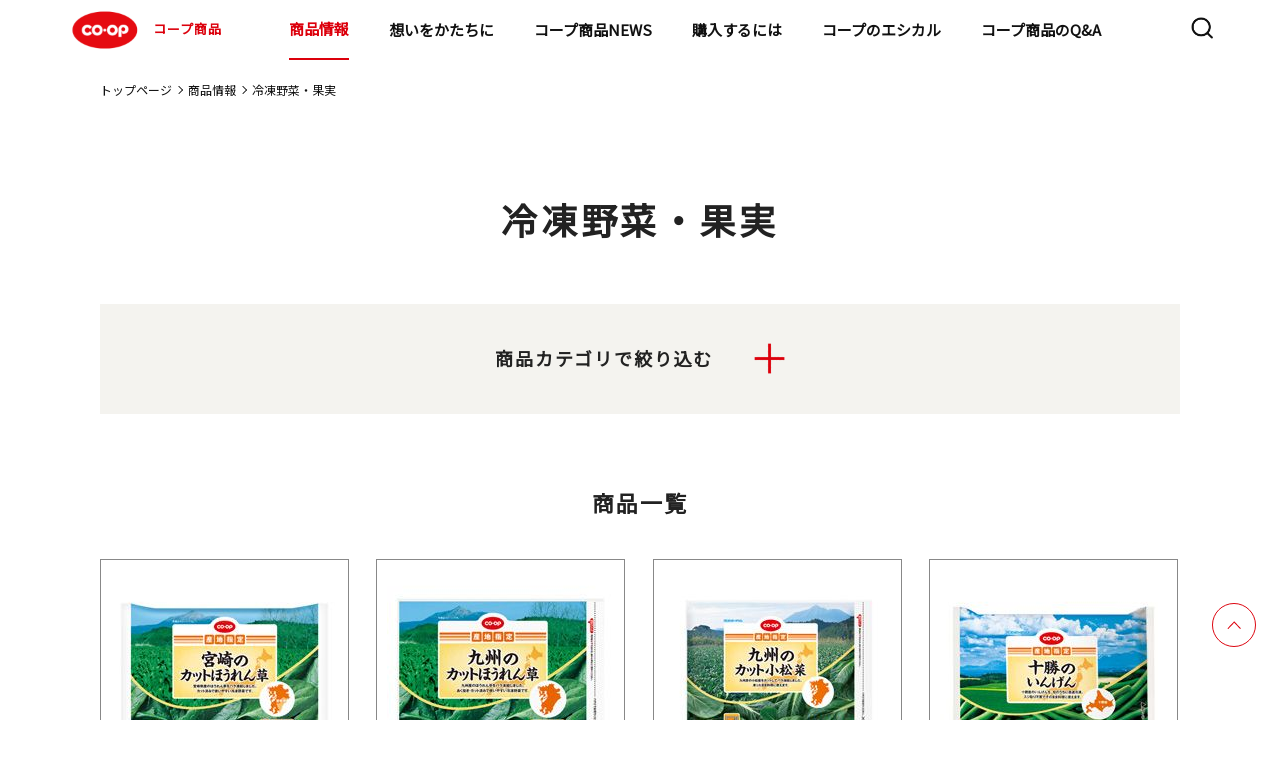

--- FILE ---
content_type: text/html;charset=UTF-8
request_url: https://goods.jccu.coop/lineup/category/cat4510/
body_size: 114328
content:
<!DOCTYPE html>
<html lang="ja">
<head prefix="og: http://ogp.me/ns# fb: http://ogp.me/ns/fb# article: http://ogp.me/ns/article#">
<meta charset="utf-8">
<meta name="viewport" content="width=device-width,initial-scale=1.0">
<meta name="format-detection" content="telephone=no">
<title>冷凍野菜・果実｜カテゴリで探す｜商品情報｜コープ商品サイト｜日本生活協同組合連合会</title>
<meta name="description" content="コープ商品の冷凍野菜・果実一覧ページです。コープ商品はたくさんの組合員の声から生まれ、コープ独自の品質・安全管理の体系にもとづいて管理しています。">
<meta property="og:title" content="冷凍野菜・果実｜カテゴリで探す｜商品情報｜コープ商品サイト｜日本生活協同組合連合会">
<meta property="og:type" content="">
<meta property="og:description" content="コープ商品の冷凍野菜・果実一覧ページです。コープ商品はたくさんの組合員の声から生まれ、コープ独自の品質・安全管理の体系にもとづいて管理しています。">
<meta property="og:image" content="https://goods.jccu.coop/assets/images/ogp.png">
<meta property="og:url" content="https://goods.jccu.coop/lineup/category/cat4510/">
<link rel="canonical" href="https://goods.jccu.coop/lineup/category/cat4510/" />
<meta property="og:email" content="">
<link rel="apple-touch-icon" href="https://goods.jccu.coop/img/apple-touch-icon.png">
<link rel="preconnect" href="https://fonts.googleapis.com">
<link rel="preconnect" href="https://fonts.gstatic.com" crossorigin>
<link href="https://fonts.googleapis.com/css2?family=Noto+Sans+JP&family=Poppins&display=swap" rel="stylesheet">
<link rel="stylesheet" href="/css/slick.css">
<link rel="stylesheet" href="/assets/css/common_renewal.css?230317">
<link rel="stylesheet" href="/assets/css/style_renewal.css?230317">
<link rel="stylesheet" href="/assets/css/normalize_renewal.css">
<link rel="stylesheet" href="/assets/css/regular_renewal.css">
<link rel="stylesheet" href="/assets/css/lineup_renewal.css">
<meta name="robots" content="noindex">
</head>
<body >
<!-- Google Tag Manager -->
<noscript><iframe src="//www.googletagmanager.com/ns.html?id=GTM-5GF3PV"
height="0" width="0" style="display:none;visibility:hidden"></iframe></noscript>
<script>(function(w,d,s,l,i){w[l]=w[l]||[];w[l].push({'gtm.start':
new Date().getTime(),event:'gtm.js'});var f=d.getElementsByTagName(s)[0],
j=d.createElement(s),dl=l!='dataLayer'?'&l='+l:'';j.async=true;j.src=
'//www.googletagmanager.com/gtm.js?id='+i+dl;f.parentNode.insertBefore(j,f);
})(window,document,'script','dataLayer','GTM-5GF3PV');</script>
<!-- End Google Tag Manager -->
 <!-- Header -->
<header class="l-header">
  <div class="l-header-contents">
    <h1><a href="/"><img src="/assets/images/common/logo_coop.svg" alt="COOP">コープ商品</a></h1>
    <nav class="l-nav">
      <div class="l-nav-contents">
        <ul>
          <li class="hidden-pc"><a href="/" class="arrow theme-black">トップページ</a></li>
          <li class="child-list01">
            <div class="child-wrap">
              <a href="/lineup/" class="child01-txt">商品情報</a>
              <a class="child01 arrow theme-black"></a>
            </div>
			<div class="nav-container">
            <ul class="first-nav">
              <li class="child-list02">
                <div class="child-wrap">
                  <a class="child01-txt">マークから探す</a>
                  <a class="child02 arrow theme-black"></a>
                </div>
				<div class="menu level2">
                <ul>
                  <li class="child-list02"><a href="/lineup/regular/" class="arrow theme-black">基本商品</a></li>
                  <li class="child-list02"><a href="/lineup/sustainable/" class="arrow theme-black">コープサステナブル</a></li>
                  <li class="child-list02"><a href="/lineup/coop_quality/" class="arrow theme-black">コープクオリティ</a></li>
                  <li class="child-list02"><a href="/lineup/kirakirastep/" class="arrow theme-black">きらきらステップ</a></li>
                  <li class="child-list02"><a href="/lineup/kirakirakids/" class="arrow theme-black">きらきらキッズ</a></li>
                  <li class="child-list02"><a href="/lineup/sd/" class="arrow theme-black">特定原材料をつかわない</a></li>
                  <li class="child-list02"><a href="/lineup/healthy_toreru/" class="arrow theme-black">手軽にとれる</a></li>
                  <li class="child-list02"><a href="/lineup/healthy_herasu/" class="arrow theme-black">おいしく減らす</a></li>
                  <li class="child-list02"><a href="/lineup/mottainai/" class="arrow theme-black">もったいないを活かす</a></li>
                  <li class="child-list02"><a href="/lineup/regular_kokusan/" class="arrow theme-black">国産素材</a></li>
                  <li class="child-list02"><a href="/lineup/regular_sanchi/" class="arrow theme-black">産地指定</a></li>
                  <li class="child-list02"><a href="http://www.co-op.ne.jp/cosmetics/" class="arrow theme-black" target="_blank">コープ化粧品<img class="nav-copy" src="/assets/images/common/icon_blank.svg" alt="COOP"></a></li>
                </ul>
				</div>
              </li>
              <li class="child-list02">
                <div class="child-wrap">
                  <a class="child01-txt">マーク別特設サイト</a>
                  <a class="child02 arrow theme-black"></a>
                </div>
				<div class="menu level2">
                <ul>
                  <li class="child-list03"><a href="/kirakira/" class="arrow theme-black">きらきらステップとは</a></li>
                  <li class="child-list03"><a href="/kirakirakids/" class="arrow theme-black">きらきらキッズとは</a></li>
                  <li class="child-list03"><a href="/sd/index.html" class="arrow theme-black">特定原材料を使わないとは</a></li>
                  <li class="child-list03"><a href="/hc/index.html" class="arrow theme-black">ヘルシーコープとは</a></li>
                  <li class="child-list03"><a href="/feature/promise4/coop_quality/index.html" class="arrow theme-black">コープクオリティとは</a></li>
                  <li class="child-list03"><a href="/mtn/" class="arrow theme-black">もったいないを活かす</a></li>
                </ul>
				</div>
              </li>
              <li class="child-list02">
                <div class="child-wrap">
                  <a class="child01-txt">カテゴリから探す</a>
                  <a class="child02 arrow theme-black"></a>
                </div>
				<div class="menu level2">
                <ul>
                          <li class="child-list03 child-list">
                            <div class="child-wrap">
                              <a href="/lineup/category/cat4599" class="child01-txt">野菜・果物</a>
                              <a class="child03 arrow theme-black"></a>
                            </div>
							<div class="menu02 level2">
                              <ul>
                                  <li><a href="/lineup/category/cat4599/cat4823/" class="arrow theme-black">野菜</a></li>
                                  <li><a href="/lineup/category/cat4599/cat4815/" class="arrow theme-black">カット野菜</a></li>
                                  <li><a href="/lineup/category/cat4599/cat4600/" class="arrow theme-black">水煮</a></li>
                                  <li><a href="/lineup/category/cat4599/cat4928/" class="arrow theme-black">その他野菜・果物</a></li>
                              </ul>
							</div>
                          </li>
                          <li class="child-list03 child-list">
                            <div class="child-wrap">
                              <a href="/lineup/category/cat4553" class="child01-txt">粉類・パン・麺類</a>
                              <a class="child03 arrow theme-black"></a>
                            </div>
							<div class="menu02 level2">
                              <ul>
                                  <li><a href="/lineup/category/cat4553/cat4886/" class="arrow theme-black">玄米・麦</a></li>
                                  <li><a href="/lineup/category/cat4553/cat4875/" class="arrow theme-black">ミックス粉</a></li>
                                  <li><a href="/lineup/category/cat4553/cat4866/" class="arrow theme-black">小麦粉</a></li>
                                  <li><a href="/lineup/category/cat4553/cat4844/" class="arrow theme-black">菓子パン・ピザ</a></li>
                                  <li><a href="/lineup/category/cat4553/cat4834/" class="arrow theme-black">ロングライフパン</a></li>
                                  <li><a href="/lineup/category/cat4553/cat4822/" class="arrow theme-black">ロールパン</a></li>
                                  <li><a href="/lineup/category/cat4553/cat4817/" class="arrow theme-black">パン粉</a></li>
                                  <li><a href="/lineup/category/cat4553/cat4803/" class="arrow theme-black">その他粉類</a></li>
                                  <li><a href="/lineup/category/cat4553/cat4767/" class="arrow theme-black">きらきらキッズ</a></li>
                                  <li><a href="/lineup/category/cat4553/cat4744/" class="arrow theme-black">その他穀類</a></li>
                                  <li><a href="/lineup/category/cat4553/cat4730/" class="arrow theme-black">チルドパン</a></li>
                                  <li><a href="/lineup/category/cat4553/cat4566/" class="arrow theme-black">麺類</a></li>
                                  <li><a href="/lineup/category/cat4553/cat4554/" class="arrow theme-black">食パン</a></li>
                              </ul>
							</div>
                          </li>
                          <li class="child-list03 child-list">
                            <div class="child-wrap">
                              <a href="/lineup/category/cat4555" class="child01-txt">調味料</a>
                              <a class="child03 arrow theme-black"></a>
                            </div>
							<div class="menu02 level2">
                              <ul>
                                  <li><a href="/lineup/category/cat4555/cat4908/" class="arrow theme-black">ケチャップ</a></li>
                                  <li><a href="/lineup/category/cat4555/cat4900/" class="arrow theme-black">マヨネーズ類</a></li>
                                  <li><a href="/lineup/category/cat4555/cat4868/" class="arrow theme-black">たれ・調理ソース</a></li>
                                  <li><a href="/lineup/category/cat4555/cat4858/" class="arrow theme-black">その他加工調味料</a></li>
                                  <li><a href="/lineup/category/cat4555/cat4801/" class="arrow theme-black">カレー・シチュー</a></li>
                                  <li><a href="/lineup/category/cat4555/cat4770/" class="arrow theme-black">テーブルソース</a></li>
                                  <li><a href="/lineup/category/cat4555/cat4694/" class="arrow theme-black">香辛料</a></li>
                                  <li><a href="/lineup/category/cat4555/cat4668/" class="arrow theme-black">食用油</a></li>
                                  <li><a href="/lineup/category/cat4555/cat4665/" class="arrow theme-black">つゆ</a></li>
                                  <li><a href="/lineup/category/cat4555/cat4639/" class="arrow theme-black">ブイヨン・コンソメ</a></li>
                                  <li><a href="/lineup/category/cat4555/cat4612/" class="arrow theme-black">ドレッシング</a></li>
                                  <li><a href="/lineup/category/cat4555/cat4561/" class="arrow theme-black">中華調味料</a></li>
                                  <li><a href="/lineup/category/cat4555/cat4556/" class="arrow theme-black">風味調味料</a></li>
                              </ul>
							</div>
                          </li>
                          <li class="child-list03 child-list">
                            <div class="child-wrap">
                              <a href="/lineup/category/cat4547" class="child01-txt">お米・お餅</a>
                              <a class="child03 arrow theme-black"></a>
                            </div>
							<div class="menu02 level2">
                              <ul>
                                  <li><a href="/lineup/category/cat4547/cat4624/" class="arrow theme-black">米</a></li>
                                  <li><a href="/lineup/category/cat4547/cat4564/" class="arrow theme-black">精米</a></li>
                                  <li><a href="/lineup/category/cat4547/cat4548/" class="arrow theme-black">レトルト米飯</a></li>
                              </ul>
							</div>
                          </li>
                          <li class="child-list03 child-list">
                            <div class="child-wrap">
                              <a href="/lineup/category/cat4543" class="child01-txt">牛乳・乳製品</a>
                              <a class="child03 arrow theme-black"></a>
                            </div>
							<div class="menu02 level2">
                              <ul>
                                  <li><a href="/lineup/category/cat4543/cat4850/" class="arrow theme-black">その他牛乳</a></li>
                                  <li><a href="/lineup/category/cat4543/cat4658/" class="arrow theme-black">チーズ</a></li>
                                  <li><a href="/lineup/category/cat4543/cat4654/" class="arrow theme-black">その他乳製品</a></li>
                                  <li><a href="/lineup/category/cat4543/cat4631/" class="arrow theme-black">コンデンスミルク</a></li>
                                  <li><a href="/lineup/category/cat4543/cat4586/" class="arrow theme-black">ヨーグルト</a></li>
                                  <li><a href="/lineup/category/cat4543/cat4563/" class="arrow theme-black">成分無調整牛乳</a></li>
                                  <li><a href="/lineup/category/cat4543/cat4560/" class="arrow theme-black">マーガリン類</a></li>
                                  <li><a href="/lineup/category/cat4543/cat4544/" class="arrow theme-black">バター</a></li>
                              </ul>
							</div>
                          </li>
                          <li class="child-list03 child-list">
                            <div class="child-wrap">
                              <a href="/lineup/category/cat4538" class="child01-txt">即席麺・乾麺</a>
                              <a class="child03 arrow theme-black"></a>
                            </div>
							<div class="menu02 level2">
                              <ul>
                                  <li><a href="/lineup/category/cat4538/cat4883/" class="arrow theme-black">その他乾麺</a></li>
                                  <li><a href="/lineup/category/cat4538/cat4772/" class="arrow theme-black">パスタ</a></li>
                                  <li><a href="/lineup/category/cat4538/cat4707/" class="arrow theme-black">即席カップ麺</a></li>
                                  <li><a href="/lineup/category/cat4538/cat4550/" class="arrow theme-black">うどん・そば・そうめん</a></li>
                                  <li><a href="/lineup/category/cat4538/cat4539/" class="arrow theme-black">即席袋麺</a></li>
                              </ul>
							</div>
                          </li>
                          <li class="child-list03 child-list">
                            <div class="child-wrap">
                              <a href="/lineup/category/cat4526" class="child01-txt">ハム・ソーセージ・他畜産品</a>
                              <a class="child03 arrow theme-black"></a>
                            </div>
							<div class="menu02 level2">
                              <ul>
                                  <li><a href="/lineup/category/cat4526/cat4925/" class="arrow theme-black">サラダチキン</a></li>
                                  <li><a href="/lineup/category/cat4526/cat4885/" class="arrow theme-black">冷凍ベーコン</a></li>
                                  <li><a href="/lineup/category/cat4526/cat4849/" class="arrow theme-black">焼豚</a></li>
                                  <li><a href="/lineup/category/cat4526/cat4839/" class="arrow theme-black">その他畜産品</a></li>
                                  <li><a href="/lineup/category/cat4526/cat4598/" class="arrow theme-black">ベーコン</a></li>
                                  <li><a href="/lineup/category/cat4526/cat4565/" class="arrow theme-black">ハム</a></li>
                                  <li><a href="/lineup/category/cat4526/cat4549/" class="arrow theme-black">ハンバーグ・ミートボール</a></li>
                                  <li><a href="/lineup/category/cat4526/cat4527/" class="arrow theme-black">ソーセージ</a></li>
                              </ul>
							</div>
                          </li>
                          <li class="child-list03 child-list">
                            <div class="child-wrap">
                              <a href="/lineup/category/cat4528" class="child01-txt">乾物</a>
                              <a class="child03 arrow theme-black"></a>
                            </div>
							<div class="menu02 level2">
                              <ul>
                                  <li><a href="/lineup/category/cat4528/cat4862/" class="arrow theme-black">しいたけ</a></li>
                                  <li><a href="/lineup/category/cat4528/cat4806/" class="arrow theme-black">削り節</a></li>
                                  <li><a href="/lineup/category/cat4528/cat4754/" class="arrow theme-black">その他海産乾物</a></li>
                                  <li><a href="/lineup/category/cat4528/cat4724/" class="arrow theme-black">その他農産乾物</a></li>
                                  <li><a href="/lineup/category/cat4528/cat4702/" class="arrow theme-black">海藻乾物</a></li>
                                  <li><a href="/lineup/category/cat4528/cat4646/" class="arrow theme-black">加工乾物</a></li>
                                  <li><a href="/lineup/category/cat4528/cat4608/" class="arrow theme-black">ごま</a></li>
                                  <li><a href="/lineup/category/cat4528/cat4529/" class="arrow theme-black">海苔</a></li>
                              </ul>
							</div>
                          </li>
                          <li class="child-list03 child-list">
                            <div class="child-wrap">
                              <a href="/lineup/category/cat4520" class="child01-txt">スープ・ソース・レトルト品</a>
                              <a class="child03 arrow theme-black"></a>
                            </div>
							<div class="menu02 level2">
                              <ul>
                                  <li><a href="/lineup/category/cat4520/cat4898/" class="arrow theme-black">その他調理食品</a></li>
                                  <li><a href="/lineup/category/cat4520/cat4796/" class="arrow theme-black">和風調理食品</a></li>
                                  <li><a href="/lineup/category/cat4520/cat4780/" class="arrow theme-black">即席スープ</a></li>
                                  <li><a href="/lineup/category/cat4520/cat4682/" class="arrow theme-black">洋風調理食品</a></li>
                                  <li><a href="/lineup/category/cat4520/cat4651/" class="arrow theme-black">パスタソース</a></li>
                                  <li><a href="/lineup/category/cat4520/cat4625/" class="arrow theme-black">中華調理食品</a></li>
                                  <li><a href="/lineup/category/cat4520/cat4532/" class="arrow theme-black">フリーズドライスープ</a></li>
                                  <li><a href="/lineup/category/cat4520/cat4521/" class="arrow theme-black">即席みそ汁</a></li>
                              </ul>
							</div>
                          </li>
                          <li class="child-list03 child-list">
                            <div class="child-wrap">
                              <a href="/lineup/category/cat4516" class="child01-txt">お惣菜</a>
                              <a class="child03 arrow theme-black"></a>
                            </div>
							<div class="menu02 level2">
                              <ul>
                                  <li><a href="/lineup/category/cat4516/cat4762/" class="arrow theme-black">中華惣菜</a></li>
                                  <li><a href="/lineup/category/cat4516/cat4703/" class="arrow theme-black">洋風惣菜</a></li>
                                  <li><a href="/lineup/category/cat4516/cat4517/" class="arrow theme-black">和風惣菜</a></li>
                              </ul>
							</div>
                          </li>
                          <li class="child-list03 child-list">
                            <div class="child-wrap">
                              <a href="/lineup/category/cat4505" class="child01-txt">菓子・アイス</a>
                              <a class="child03 arrow theme-black"></a>
                            </div>
							<div class="menu02 level2">
                              <ul>
                                  <li><a href="/lineup/category/cat4505/cat4747/" class="arrow theme-black">その他菓子</a></li>
                                  <li><a href="/lineup/category/cat4505/cat4726/" class="arrow theme-black">和生菓子</a></li>
                                  <li><a href="/lineup/category/cat4505/cat4715/" class="arrow theme-black">シリアル</a></li>
                                  <li><a href="/lineup/category/cat4505/cat4643/" class="arrow theme-black">洋菓子</a></li>
                                  <li><a href="/lineup/category/cat4505/cat4641/" class="arrow theme-black">チョコレート</a></li>
                                  <li><a href="/lineup/category/cat4505/cat4617/" class="arrow theme-black">洋生菓子</a></li>
                                  <li><a href="/lineup/category/cat4505/cat4590/" class="arrow theme-black">プリン・ゼリー</a></li>
                                  <li><a href="/lineup/category/cat4505/cat4583/" class="arrow theme-black">スナック</a></li>
                                  <li><a href="/lineup/category/cat4505/cat4572/" class="arrow theme-black">冷凍菓子類</a></li>
                                  <li><a href="/lineup/category/cat4505/cat4558/" class="arrow theme-black">珍味</a></li>
                                  <li><a href="/lineup/category/cat4505/cat4530/" class="arrow theme-black">米菓・和菓子</a></li>
                                  <li><a href="/lineup/category/cat4505/cat4506/" class="arrow theme-black">アイスクリーム</a></li>
                              </ul>
							</div>
                          </li>
                          <li class="child-list03 child-list">
                            <div class="child-wrap">
                              <a href="/lineup/category/cat4510" class="child01-txt">冷凍野菜・果実</a>
                              <a class="child03 arrow theme-black"></a>
                            </div>
							<div class="menu02 level2">
                              <ul>
                                  <li><a href="/lineup/category/cat4510/cat4814/" class="arrow theme-black">冷凍果実</a></li>
                                  <li><a href="/lineup/category/cat4510/cat4753/" class="arrow theme-black">ミックス野菜</a></li>
                                  <li><a href="/lineup/category/cat4510/cat4609/" class="arrow theme-black">葉物野菜</a></li>
                                  <li><a href="/lineup/category/cat4510/cat4604/" class="arrow theme-black">豆類</a></li>
                                  <li><a href="/lineup/category/cat4510/cat4579/" class="arrow theme-black">その他冷凍野菜</a></li>
                                  <li><a href="/lineup/category/cat4510/cat4511/" class="arrow theme-black">根菜</a></li>
                              </ul>
							</div>
                          </li>
                          <li class="child-list03 child-list">
                            <div class="child-wrap">
                              <a href="/lineup/category/cat4499" class="child01-txt">飲料</a>
                              <a class="child03 arrow theme-black"></a>
                            </div>
							<div class="menu02 level2">
                              <ul>
                                  <li><a href="/lineup/category/cat4499/cat4629/" class="arrow theme-black">チルド飲料</a></li>
                                  <li><a href="/lineup/category/cat4499/cat4601/" class="arrow theme-black">お茶・コーヒー等</a></li>
                                  <li><a href="/lineup/category/cat4499/cat4514/" class="arrow theme-black">酒</a></li>
                                  <li><a href="/lineup/category/cat4499/cat4500/" class="arrow theme-black">飲みもの</a></li>
                              </ul>
							</div>
                          </li>
                          <li class="child-list03 child-list">
                            <div class="child-wrap">
                              <a href="/lineup/category/cat4490" class="child01-txt">豆腐・納豆・おかず素材</a>
                              <a class="child03 arrow theme-black"></a>
                            </div>
							<div class="menu02 level2">
                              <ul>
                                  <li><a href="/lineup/category/cat4490/cat4927/" class="arrow theme-black">その他たまご惣菜</a></li>
                                  <li><a href="/lineup/category/cat4490/cat4773/" class="arrow theme-black">木綿豆腐</a></li>
                                  <li><a href="/lineup/category/cat4490/cat4749/" class="arrow theme-black">納豆</a></li>
                                  <li><a href="/lineup/category/cat4490/cat4698/" class="arrow theme-black">その他豆腐</a></li>
                                  <li><a href="/lineup/category/cat4490/cat4581/" class="arrow theme-black">こんにゃく</a></li>
                                  <li><a href="/lineup/category/cat4490/cat4568/" class="arrow theme-black">練り物</a></li>
                                  <li><a href="/lineup/category/cat4490/cat4495/" class="arrow theme-black">お漬物</a></li>
                                  <li><a href="/lineup/category/cat4490/cat4491/" class="arrow theme-black">絹豆腐</a></li>
                                  <li><a href="/lineup/category/cat4490/cat4932/" class="arrow theme-black">豆腐</a></li>
                              </ul>
							</div>
                          </li>
                          <li class="child-list03 child-list">
                            <div class="child-wrap">
                              <a href="/lineup/category/cat4492" class="child01-txt">ジャム・缶詰</a>
                              <a class="child03 arrow theme-black"></a>
                            </div>
							<div class="menu02 level2">
                              <ul>
                                  <li><a href="/lineup/category/cat4492/cat4842/" class="arrow theme-black">畜肉缶詰</a></li>
                                  <li><a href="/lineup/category/cat4492/cat4761/" class="arrow theme-black">その他農産缶詰</a></li>
                                  <li><a href="/lineup/category/cat4492/cat4723/" class="arrow theme-black">ツナ缶</a></li>
                                  <li><a href="/lineup/category/cat4492/cat4719/" class="arrow theme-black">魚介缶詰</a></li>
                                  <li><a href="/lineup/category/cat4492/cat4681/" class="arrow theme-black">スイートコーン缶詰</a></li>
                                  <li><a href="/lineup/category/cat4492/cat4621/" class="arrow theme-black">果実缶詰</a></li>
                                  <li><a href="/lineup/category/cat4492/cat4619/" class="arrow theme-black">豆類缶詰</a></li>
                                  <li><a href="/lineup/category/cat4492/cat4597/" class="arrow theme-black">トマト缶詰</a></li>
                                  <li><a href="/lineup/category/cat4492/cat4570/" class="arrow theme-black">ひじき缶詰</a></li>
                                  <li><a href="/lineup/category/cat4492/cat4493/" class="arrow theme-black">ジャム・蜂蜜類</a></li>
                              </ul>
							</div>
                          </li>
                          <li class="child-list03 child-list">
                            <div class="child-wrap">
                              <a href="/lineup/category/cat4486" class="child01-txt">おさかな</a>
                              <a class="child03 arrow theme-black"></a>
                            </div>
							<div class="menu02 level2">
                              <ul>
                                  <li><a href="/lineup/category/cat4486/cat4781/" class="arrow theme-black">まぐろ・かつお</a></li>
                                  <li><a href="/lineup/category/cat4486/cat4758/" class="arrow theme-black">その他おさかな</a></li>
                                  <li><a href="/lineup/category/cat4486/cat4737/" class="arrow theme-black">さけ・ます</a></li>
                                  <li><a href="/lineup/category/cat4486/cat4685/" class="arrow theme-black">貝類</a></li>
                                  <li><a href="/lineup/category/cat4486/cat4660/" class="arrow theme-black">魚卵</a></li>
                                  <li><a href="/lineup/category/cat4486/cat4627/" class="arrow theme-black">その他水産</a></li>
                                  <li><a href="/lineup/category/cat4486/cat4584/" class="arrow theme-black">さば</a></li>
                                  <li><a href="/lineup/category/cat4486/cat4576/" class="arrow theme-black">海藻類</a></li>
                                  <li><a href="/lineup/category/cat4486/cat4562/" class="arrow theme-black">あじ</a></li>
                                  <li><a href="/lineup/category/cat4486/cat4551/" class="arrow theme-black">うなぎ</a></li>
                                  <li><a href="/lineup/category/cat4486/cat4540/" class="arrow theme-black">えび・いか・たこ</a></li>
                                  <li><a href="/lineup/category/cat4486/cat4513/" class="arrow theme-black">小魚・丸干</a></li>
                                  <li><a href="/lineup/category/cat4486/cat4487/" class="arrow theme-black">いわし</a></li>
                                  <li><a href="/lineup/category/cat4486/cat4930/" class="arrow theme-black">ミールキット</a></li>
                              </ul>
							</div>
                          </li>
                          <li class="child-list03 child-list">
                            <div class="child-wrap">
                              <a href="/lineup/category/cat4479" class="child01-txt">基礎調味料</a>
                              <a class="child03 arrow theme-black"></a>
                            </div>
							<div class="menu02 level2">
                              <ul>
                                  <li><a href="/lineup/category/cat4479/cat4661/" class="arrow theme-black">みそ</a></li>
                                  <li><a href="/lineup/category/cat4479/cat4649/" class="arrow theme-black">みりん風・料理酒</a></li>
                                  <li><a href="/lineup/category/cat4479/cat4614/" class="arrow theme-black">砂糖・塩</a></li>
                                  <li><a href="/lineup/category/cat4479/cat4524/" class="arrow theme-black">食酢</a></li>
                                  <li><a href="/lineup/category/cat4479/cat4480/" class="arrow theme-black">しょうゆ</a></li>
                              </ul>
							</div>
                          </li>
                          <li class="child-list03 child-list">
                            <div class="child-wrap">
                              <a href="/lineup/category/cat4474" class="child01-txt">冷凍食品</a>
                              <a class="child03 arrow theme-black"></a>
                            </div>
							<div class="menu02 level2">
                              <ul>
                                  <li><a href="/lineup/category/cat4474/cat4882/" class="arrow theme-black">きらきらキッズ</a></li>
                                  <li><a href="/lineup/category/cat4474/cat4869/" class="arrow theme-black">氷</a></li>
                                  <li><a href="/lineup/category/cat4474/cat4859/" class="arrow theme-black">冷凍洋風惣菜</a></li>
                                  <li><a href="/lineup/category/cat4474/cat4797/" class="arrow theme-black">冷凍弁当</a></li>
                                  <li><a href="/lineup/category/cat4474/cat4790/" class="arrow theme-black">から揚げ・ナゲット</a></li>
                                  <li><a href="/lineup/category/cat4474/cat4756/" class="arrow theme-black">きらきらステップ</a></li>
                                  <li><a href="/lineup/category/cat4474/cat4741/" class="arrow theme-black">その他畜産惣菜</a></li>
                                  <li><a href="/lineup/category/cat4474/cat4679/" class="arrow theme-black">冷凍米飯</a></li>
                                  <li><a href="/lineup/category/cat4474/cat4676/" class="arrow theme-black">冷凍カツ</a></li>
                                  <li><a href="/lineup/category/cat4474/cat4656/" class="arrow theme-black">冷凍麺類</a></li>
                                  <li><a href="/lineup/category/cat4474/cat4637/" class="arrow theme-black">冷凍フライ</a></li>
                                  <li><a href="/lineup/category/cat4474/cat4632/" class="arrow theme-black">冷凍和風惣菜</a></li>
                                  <li><a href="/lineup/category/cat4474/cat4595/" class="arrow theme-black">ミールキット</a></li>
                                  <li><a href="/lineup/category/cat4474/cat4593/" class="arrow theme-black">冷凍中華惣菜</a></li>
                                  <li><a href="/lineup/category/cat4474/cat4574/" class="arrow theme-black">冷凍ハンバーグ・ミートボール</a></li>
                                  <li><a href="/lineup/category/cat4474/cat4536/" class="arrow theme-black">スナック</a></li>
                                  <li><a href="/lineup/category/cat4474/cat4503/" class="arrow theme-black">精肉加工品</a></li>
                                  <li><a href="/lineup/category/cat4474/cat4485/" class="arrow theme-black">冷凍丼の具</a></li>
                                  <li><a href="/lineup/category/cat4474/cat4475/" class="arrow theme-black">やきとり・チキンソテー</a></li>
                              </ul>
							</div>
                          </li>
                          <li class="child-list03 child-list">
                            <div class="child-wrap">
                              <a href="/lineup/category/cat4471" class="child01-txt">化粧品</a>
                              <a class="child03 arrow theme-black"></a>
                            </div>
							<div class="menu02 level2">
                              <ul>
                                  <li><a href="/lineup/category/cat4471/cat4738/" class="arrow theme-black">ヘアケア</a></li>
                                  <li><a href="/lineup/category/cat4471/cat4709/" class="arrow theme-black">メンズコスメ</a></li>
                                  <li><a href="/lineup/category/cat4471/cat4662/" class="arrow theme-black">オーラルケア</a></li>
                                  <li><a href="/lineup/category/cat4471/cat4533/" class="arrow theme-black">メイクアップ</a></li>
                                  <li><a href="/lineup/category/cat4471/cat4483/" class="arrow theme-black">ボディケア</a></li>
                                  <li><a href="/lineup/category/cat4471/cat4472/" class="arrow theme-black">スキンケア</a></li>
                              </ul>
							</div>
                          </li>
                          <li class="child-list03 child-list">
                            <div class="child-wrap">
                              <a href="/lineup/category/cat4469" class="child01-txt">日用雑貨</a>
                              <a class="child03 arrow theme-black"></a>
                            </div>
							<div class="menu02 level2">
                              <ul>
                                  <li><a href="/lineup/category/cat4469/cat4915/" class="arrow theme-black">キッチンペーパー</a></li>
                                  <li><a href="/lineup/category/cat4469/cat4788/" class="arrow theme-black">紙衛生品</a></li>
                                  <li><a href="/lineup/category/cat4469/cat4740/" class="arrow theme-black">掃除用品</a></li>
                                  <li><a href="/lineup/category/cat4469/cat4732/" class="arrow theme-black">ティッシュ</a></li>
                                  <li><a href="/lineup/category/cat4469/cat4708/" class="arrow theme-black">その他消耗雑貨</a></li>
                                  <li><a href="/lineup/category/cat4469/cat4688/" class="arrow theme-black">おむつ</a></li>
                                  <li><a href="/lineup/category/cat4469/cat4670/" class="arrow theme-black">ペット用品</a></li>
                                  <li><a href="/lineup/category/cat4469/cat4616/" class="arrow theme-black">殺虫・防虫剤</a></li>
                                  <li><a href="/lineup/category/cat4469/cat4508/" class="arrow theme-black">トイレットペーパー</a></li>
                                  <li><a href="/lineup/category/cat4469/cat4488/" class="arrow theme-black">衣料洗剤</a></li>
                                  <li><a href="/lineup/category/cat4469/cat4481/" class="arrow theme-black">台所消耗品</a></li>
                                  <li><a href="/lineup/category/cat4469/cat4477/" class="arrow theme-black">洗剤</a></li>
                                  <li><a href="/lineup/category/cat4469/cat4470/" class="arrow theme-black">その他日用品</a></li>
                              </ul>
							</div>
                          </li>
                </ul>
				</div>
              </li>
              <li class="child-list02"><a href="/feature/promise3/okome_tanbou/" class="arrow theme-black">コープのお米探訪</a></li>
              <li class="child-list02"><a href="http://mdinfo.jccu.coop/bb/" class="arrow theme-black" target="_blank">食品情報検索サイト<img class="nav-copy" src="/assets/images/common/icon_blank.svg" alt="COOP"></a></li>
              <li class="child-list02"><a href="http://household.jccu.coop/bb/" class="arrow theme-black" target="_blank">日用品情報検索サイト<img class="nav-copy" src="/assets/images/common/icon_blank.svg" alt="COOP"></a></li>
            </ul>
           </div>
          </li>
          <li class="child-list01">
            <div class="child-wrap">
                <a href="/brandmsg/" tabindex="-1" class="child01-txt">想いをかたちに</a>
                <a class="child01 arrow theme-black"></a>
            </div>
            <div class="nav-container">
                <ul class="first-nav">
                    <li class="child-list02"><a href="/5promises/" class="arrow theme-black">5つの約束</a></li>
                    <li class="child-list02"><a href="/ourfuture/" class="arrow theme-black">めざす未来</a></li>
                </ul>
            </div>
        </li>
        <li><a href="/prdnews/" class="arrow theme-black">コープ商品NEWS</a></li>
          <li><a href="/buy/" onclick="dataLayer.push({'event':'goodsjccp_ga_click','ga_event_act':'click','ga_event_cat':'Buy_Header'});" class="arrow theme-black">購入するには</a></li>
        <li class="child-list01">
            <div class="child-wrap">
              <a href="/ethical/" class="child01-txt">コープのエシカル</a>
              <a class="child01 arrow theme-black"></a>
            </div>
			      <div class="nav-container">
              <ul class="first-nav">
                <li class="child-list02"><a href="/ethical/sustainable.html" class="arrow theme-black">コープサステナブルとは</a></li>
                <li class="child-list02">
                  <div class="child-wrap">
                    <a class="child01-txt">認証マーク</a>
                    <a class="child02 arrow theme-black"></a>
                  </div>
                  <div class="menu level2">
                    <ul>
<li class="child-list03"><a href="/ethical/msc/" class="arrow theme-black">MSC認証</a></li>
<li class="child-list03"><a href="/ethical/asc/" class="arrow theme-black">ASC認証</a></li>
<li class="child-list03"><a href="/ethical/bap/" class="arrow theme-black">BAP認証</a></li>
<li class="child-list03"><a href="/ethical/mel/" class="arrow theme-black">MEL認証</a></li>
<li class="child-list03"><a href="/ethical/rfm/" class="arrow theme-black">RFM認証</a></li>
<li class="child-list03"><a href="/ethical/fsc/" class="arrow theme-black">FSC&reg;認証</a></li>
<li class="child-list03"><a href="/ethical/rspo/" class="arrow theme-black">RSPO認証</a></li>
<li class="child-list03"><a href="/ethical/rainforest/" class="arrow theme-black">レインフォレスト・アライアンス認証</a></li>
<li class="child-list03"><a href="/ethical/ecomark/" class="arrow theme-black">エコマーク</a></li>
<li class="child-list03"><a href="/ethical/fairtrade/" class="arrow theme-black">フェアトレード認証</a></li>
<li class="child-list03"><a href="/ethical/jas/" class="arrow theme-black">有機JAS認証</a></li>
<li class="child-list03"><a href="/ethical/ggn/" class="arrow theme-black">GGNラベル</a></li>
</ul>
                  </div>
                </li>
                <li class="child-list02">
                  <div class="child-wrap">
                    <a class="child01-txt">商品マーク</a>
                    <a class="child02 arrow theme-black"></a>
                  </div>
				          <div class="menu level2">
                    <ul>
                      <li class="child-list03"><a href="/ethical/kokusan/" class="arrow theme-black">国産素材</a></li>
                      <li class="child-list03"><a href="/ethical/sanchi/" class="arrow theme-black">産地指定</a></li>
                      <li class="child-list03"><a href="/mtn/" class="arrow theme-black">もったいないを活かす</a></li>
                    </ul>
				          </div>
                </li>
                <li class="child-list02">
                  <div class="child-wrap">
                    <a class="child01-txt">社会貢献活動</a>
                    <a class="child02 arrow theme-black"></a>
                  </div>
				          <div class="menu level2">
                    <ul>
                      <li class="child-list03"><a href="/ethical/soho-ebi/" class="arrow theme-black">エビ養殖業改善プロジェクト</a></li>
                      <li class="child-list03"><a href="/ethical/borneo/" class="arrow theme-black">コープの洗剤環境寄付キャンペーン</a></li>
                      <li class="child-list03"><a href="/ethical/pinkribbon/" class="arrow theme-black">ピンクリボン運動</a></li>
                      <li class="child-list03"><a href="/ethical/para_nordic_skiing/" class="arrow theme-black">パラノルディックスキー応援キャンペーン</a></li>
                      <li class="child-list03"><a href="/ethical/redcup/" class="arrow theme-black">ＣＯ・ＯＰ×レッドカップキャンペーン</a></li>
                      <li class="child-list03"><a href="/ethical/school/" class="arrow theme-black">コアノンスマイルスクールプロジェクト</a></li>
                      <li class="child-list03"><a href="/ethical/smilegreen/" class="arrow theme-black">スマイルグリーンプロジェクト</a></li>
                    </ul>
			            </div>
                </li>
                <li class="child-list02"><a href="/ethical/plastics/" class="arrow theme-black">プラスチック問題とコープ商品の取り組み</a></li>
                <li class="child-list02"><a href="/report-plastic/" class="arrow theme-black">コープのエシカルNEWS</a></li>
              </ul>
		        </div>
          </li>
          <li class="hidden-pc"><a href="/history/" class="arrow theme-black">コープ商品のあゆみ</a></li>
          <li class="hidden-pc"><a href="/quality/" class="arrow theme-black">品質保証の取り組み</a></li>
          <li class="hidden-pc"><a href="/allergy/" class="arrow theme-black">アレルギー表示について</a></li>
          <li><a href="/inquiry/faq/" class="arrow theme-black">コープ商品のQ&A</a></li>
          <li class="hidden-pc"><a href="/inquiry/" class="arrow theme-black">お問い合わせ</a></li>
          <li class="hidden-pc"><a href="/sitemap/" class="arrow theme-black">サイトマップ</a></li>
        </ul>
        <div class="l-nav-banner">
          <a href="/report-plastic/" class="l-nav-banner__link">
            <img class="l-nav-banner__img" src="/assets/images/banner_1005x414.jpg" alt="コープ商品 プラスチック環境対応レポート 毎月グラフ更新!!">
          </a>
        </div>
          <form action="/search/" method="get" class="l-nav-search">
            <input type="text" value="" name="q" id="gbsearch" placeholder="キーワードを入力">       
            <button></button>
            <input type="submit" value="" name="submit" id="submit">
          </form>
      </div>
      <div class="hidden-pc">
        <!-- SNSエリア -->
        <section class="l-sns">
        <a href="/socialmedia/" class="btn arrow btn-more"><span>コープ商品の</span>公式アカウント一覧</a>
        </section>
        <!-- SNSエリア -->
                <!-- Footer 外部リンク -->
        <ul class="l-footer-links">
          <li><a href="https://jccu.coop/" target="_blank"><img src="/assets/images/common/logo_seikyo.png" alt="COOP 日本生協連"></a></li>
          <li><a href="https://jccu.coop/policy/" target="_blank">サイトのご利用方法</a></li>
          <li><a href="https://jccu.coop/privacy/" target="_blank">個人情報保護について</a></li>
        </ul>
        <!-- Footer 外部リンク -->
      </div>
    </nav>
    <div class="l-header-humberger">
      <span></span>
      <span></span>
      <span></span>
    </div>
  </div>
</header>
<!-- End Header -->
<!-- breadcrumbs -->
<div class="breadcrumbs-wrap">
  <ul id="breadcrumbs" class="l-breadlists">
    <li><a href="/">トップページ</a></li>
  <li><a href="/lineup/">商品情報</a></li>
  <li>冷凍野菜・果実</li>
  </ul>
</div>
<!-- / breadcrumbs -->
<main class="lineup-regular-main category-title">
  <div class="lineup-regular-main-heading">
    <h1>冷凍野菜・果実</h1>
  </div>
</main>
<article>
<!-- 商品カテゴリで絞り込む -->
  <section class="l-regular-subC" id="4510">
    <div class="l-regular-subC-contents">
      <div class="l-regular-subC-contents-accordions">
        <p class="show-acc">商品カテゴリで絞り込む</p>
        <span class="show-acc">
          <img id="l-regular-p" src="/assets/images/faq/icon_plus.png" alt="">
        </span>
      </div>
<ul class="item_nav">
  <li><a href="/lineup/category/cat4510/cat4814/" class="linkbtn"><span>冷凍果実</span></a></li>
  <li><a href="/lineup/category/cat4510/cat4753/" class="linkbtn"><span>ミックス野菜</span></a></li>
  <li><a href="/lineup/category/cat4510/cat4609/" class="linkbtn"><span>葉物野菜</span></a></li>
  <li><a href="/lineup/category/cat4510/cat4604/" class="linkbtn"><span>豆類</span></a></li>
  <li><a href="/lineup/category/cat4510/cat4579/" class="linkbtn"><span>その他冷凍野菜</span></a></li>
  <li><a href="/lineup/category/cat4510/cat4511/" class="linkbtn"><span>根菜</span></a></li>
</ul>
    </div>
  </section>
<!-- /商品カテゴリで絞り込む -->
<!-- item_list -->
  <section class="l-regular-prds">
    <div class="l-regular-prds-contents">
      <h2>商品一覧</h2>
      <div id="regular_show" class="l-regular-prds-contents-show">
      <a href="/lineup/4902220820740.html">
      <span>
       <img src="/lineup/com-images/00222258.jpg" alt="ＣＯ・ＯＰ 宮崎のカットほうれん草 ２５０ｇ">
       <!-- 59680 -->
      </span>
      <p class="l-regular-prds-contents-txt">ＣＯ・ＯＰ 宮崎のカットほうれん草 ２５０ｇ<!-- 2026/01/21 07:20:03 --></p>
             <span class="l-regular-prds-contents-des">九州・沖縄</span>
     </a>
      <a href="/lineup/4902220820757.html">
      <span>
       <img src="/lineup/com-images/00187428.jpg" alt="ＣＯ・ＯＰ 九州のカットほうれん草 ３００ｇ">
       <!-- 59684 -->
      </span>
      <p class="l-regular-prds-contents-txt">ＣＯ・ＯＰ 九州のカットほうれん草 ３００ｇ<!-- 2026/01/21 07:20:03 --></p>
     </a>
      <a href="/lineup/4902220820764.html">
      <span>
       <img src="/lineup/com-images/00211086.jpg" alt="ＣＯ・ＯＰ 九州のカット小松菜 ３００ｇ">
       <!-- 59686 -->
      </span>
      <p class="l-regular-prds-contents-txt">ＣＯ・ＯＰ 九州のカット小松菜 ３００ｇ<!-- 2026/01/21 07:20:03 --></p>
     </a>
      <a href="/lineup/4902220519958.html">
      <span>
       <img src="/lineup/com-images/00159310.jpg" alt="ＣＯ・ＯＰ 十勝のいんげん ２００ｇ">
       <!-- 59708 -->
      </span>
      <p class="l-regular-prds-contents-txt">ＣＯ・ＯＰ 十勝のいんげん ２００ｇ<!-- 2026/01/21 07:20:03 --></p>
     </a>
      <a href="/lineup/4902220820016.html">
      <span>
       <img src="/lineup/com-images/00159263.jpg" alt="ＣＯ・ＯＰ 十勝のいんげん ２００ｇ">
       <!-- 59709 -->
      </span>
      <p class="l-regular-prds-contents-txt">ＣＯ・ＯＰ 十勝のいんげん ２００ｇ<!-- 2026/01/21 07:20:03 --></p>
     </a>
      <a href="/lineup/4902220519972.html">
      <span>
       <img src="/lineup/com-images/00155579.jpg" alt="ＣＯ・ＯＰ 十勝のそのまま枝豆 ２５０ｇ">
       <!-- 59711 -->
      </span>
      <p class="l-regular-prds-contents-txt">ＣＯ・ＯＰ 十勝のそのまま枝豆 ２５０ｇ<!-- 2026/01/21 07:20:03 --></p>
             <span class="l-regular-prds-contents-des">関東・甲信越</span>
     </a>
      <a href="/lineup/4902220822355.html">
      <span>
       <img src="/lineup/com-images/00217121.jpg" alt="ＣＯ・ＯＰ 十勝のブロッコリー １８０ｇ">
       <!-- 59712 -->
      </span>
      <p class="l-regular-prds-contents-txt">ＣＯ・ＯＰ 十勝のブロッコリー １８０ｇ<!-- 2026/01/21 07:20:03 --></p>
     </a>
      <a href="/lineup/4902220526000.html">
      <span>
       <img src="/lineup/com-images/00159206.jpg" alt="ＣＯ・ＯＰ 北海道のいんげん ３００ｇ">
       <!-- 59762 -->
      </span>
      <p class="l-regular-prds-contents-txt">ＣＯ・ＯＰ 北海道のいんげん ３００ｇ<!-- 2026/01/21 07:20:03 --></p>
             <span class="l-regular-prds-contents-des">関東・甲信越</span>
     </a>
      <a href="/lineup/4902220518845.html">
      <span>
       <img src="/lineup/com-images/00172461.jpg" alt="ＣＯ・ＯＰ 北海道のうらごしコーン ２４０ｇ（標準２４個）">
       <!-- 59765 -->
      </span>
      <p class="l-regular-prds-contents-txt">ＣＯ・ＯＰ 北海道のうらごしコーン ２４０ｇ（標準２４個）<!-- 2026/01/21 07:20:03 --></p>
     </a>
      <a href="/lineup/4902220518890.html">
      <span>
       <img src="/lineup/com-images/00173291.jpg" alt="ＣＯ・ＯＰ 北海道のうらごし枝豆 １２０ｇ（標準１２個）">
       <!-- 59766 -->
      </span>
      <p class="l-regular-prds-contents-txt">ＣＯ・ＯＰ 北海道のうらごし枝豆 １２０ｇ（標準１２個）<!-- 2026/01/21 07:20:03 --></p>
     </a>
      <a href="/lineup/4902220519996.html">
      <span>
       <img src="/lineup/com-images/00155580.jpg" alt="ＣＯ・ＯＰ 北海道のそのまま枝豆 ２５０ｇ">
       <!-- 59780 -->
      </span>
      <p class="l-regular-prds-contents-txt">ＣＯ・ＯＰ 北海道のそのまま枝豆 ２５０ｇ<!-- 2026/01/21 07:20:03 --></p>
             <span class="l-regular-prds-contents-des">北海道、東北、関東・甲信越、東海、関西・北陸</span>
     </a>
      <a href="/lineup/4902220517275.html">
      <span>
       <img src="/lineup/com-images/00156410.jpg" alt="ＣＯ・ＯＰ 北海道のそのまま枝豆 １ｋｇ">
       <!-- 59781 -->
      </span>
      <p class="l-regular-prds-contents-txt">ＣＯ・ＯＰ 北海道のそのまま枝豆 １ｋｇ<!-- 2026/01/21 07:20:03 --></p>
     </a>
      <a href="/lineup/4902220519989.html">
      <span>
       <img src="/lineup/com-images/00155580.jpg" alt="ＣＯ・ＯＰ 北海道のそのまま枝豆 ２５０ｇ">
       <!-- 59782 -->
      </span>
      <p class="l-regular-prds-contents-txt">ＣＯ・ＯＰ 北海道のそのまま枝豆 ２５０ｇ<!-- 2026/01/21 07:20:03 --></p>
             <span class="l-regular-prds-contents-des">関東・甲信越、東海、関西・北陸、中国・四国、九州・沖縄</span>
     </a>
      <a href="/lineup/4902220824359.html">
      <span>
       <img src="/lineup/com-images/00159442.jpg" alt="ＣＯ・ＯＰ 北海道のひとくちサイズ栗かぼちゃ ３６０ｇ">
       <!-- 59787 -->
      </span>
      <p class="l-regular-prds-contents-txt">ＣＯ・ＯＰ 北海道のひとくちサイズ栗かぼちゃ ３６０ｇ<!-- 2026/01/21 07:20:03 --></p>
     </a>
      <a href="/lineup/4902220822539.html">
      <span>
       <img src="/lineup/com-images/00214349.jpg" alt="ＣＯ・ＯＰ 北海道のフレンチフライポテト ３５０ｇ　">
       <!-- 59788 -->
      </span>
      <p class="l-regular-prds-contents-txt">ＣＯ・ＯＰ 北海道のフレンチフライポテト ３５０ｇ　<!-- 2026/01/21 07:20:03 --></p>
     </a>
      <a href="/lineup/4902220822218.html">
      <span>
       <img src="/lineup/com-images/00170512.jpg" alt="ＣＯ・ＯＰ 北海道のミックスベジタブル玉ねぎ入り ３００ｇ">
       <!-- 59790 -->
      </span>
      <p class="l-regular-prds-contents-txt">ＣＯ・ＯＰ 北海道のミックスベジタブル玉ねぎ入り ３００ｇ<!-- 2026/01/21 07:20:03 --></p>
             <span class="l-regular-prds-contents-des">関東・甲信越</span>
     </a>
      <a href="/lineup/4902220822836.html">
      <span>
       <img src="/lineup/com-images/00170655.jpg" alt="ＣＯ・ＯＰ おくら＆長芋ミックス １８０ｇ">
       <!-- 60187 -->
      </span>
      <p class="l-regular-prds-contents-txt">ＣＯ・ＯＰ おくら＆長芋ミックス １８０ｇ<!-- 2026/01/21 07:20:03 --></p>
     </a>
      <a href="/lineup/4902220519927.html">
      <span>
       <img src="/lineup/com-images/00186354.jpg" alt="ＣＯ・ＯＰ カットしたグリーンアスパラ　 １５０ｇ">
       <!-- 60303 -->
      </span>
      <p class="l-regular-prds-contents-txt">ＣＯ・ＯＰ カットしたグリーンアスパラ　 １５０ｇ<!-- 2026/01/21 07:20:03 --></p>
     </a>
      <a href="/lineup/4902220519910.html">
      <span>
       <img src="/lineup/com-images/00167362.jpg" alt="ＣＯ・ＯＰ グリーンピース ２５０ｇ">
       <!-- 60478 -->
      </span>
      <p class="l-regular-prds-contents-txt">ＣＯ・ＯＰ グリーンピース ２５０ｇ<!-- 2026/01/21 07:20:03 --></p>
     </a>
      <a href="/lineup/4902220822973.html">
      <span>
       <img src="/lineup/com-images/00158666.jpg" alt="ＣＯ・ＯＰ さといも ３００ｇ">
       <!-- 60616 -->
      </span>
      <p class="l-regular-prds-contents-txt">ＣＯ・ＯＰ さといも ３００ｇ<!-- 2026/01/21 07:20:03 --></p>
     </a>
      <a href="/lineup/4902220519903.html">
      <span>
       <img src="/lineup/com-images/00225956.jpg" alt="ＣＯ・ＯＰ ブロッコリー １８０ｇ">
       <!-- 61475 -->
      </span>
      <p class="l-regular-prds-contents-txt">ＣＯ・ＯＰ ブロッコリー １８０ｇ<!-- 2026/01/21 07:20:03 --></p>
     </a>
      <a href="/lineup/4902220824946.html">
      <span>
       <img src="/lineup/com-images/00167989.jpg" alt="ＣＯ・ＯＰ むき栗 １６０ｇ">
       <!-- 61666 -->
      </span>
      <p class="l-regular-prds-contents-txt">ＣＯ・ＯＰ むき栗 １６０ｇ<!-- 2026/01/21 07:20:03 --></p>
     </a>
      <a href="/lineup/4902220822744.html">
      <span>
       <img src="/lineup/com-images/00166321.jpg" alt="ＣＯ・ＯＰ ヤングいんげん ２００ｇ">
       <!-- 61751 -->
      </span>
      <p class="l-regular-prds-contents-txt">ＣＯ・ＯＰ ヤングいんげん ２００ｇ<!-- 2026/01/21 07:20:03 --></p>
     </a>
      <a href="/lineup/4902220822935.html">
      <span>
       <img src="/lineup/com-images/00187544.jpg" alt="ＣＯ・ＯＰ 甘味つぶコーン ２５０ｇ">
       <!-- 62084 -->
      </span>
      <p class="l-regular-prds-contents-txt">ＣＯ・ＯＰ 甘味つぶコーン ２５０ｇ<!-- 2026/01/21 07:20:03 --></p>
     </a>
      <a href="/lineup/4902220822768.html">
      <span>
       <img src="/lineup/com-images/00221759.jpg" alt="ＣＯ・ＯＰ 国産ささがきごぼう ２００ｇ">
       <!-- 62310 -->
      </span>
      <p class="l-regular-prds-contents-txt">ＣＯ・ＯＰ 国産ささがきごぼう ２００ｇ<!-- 2026/01/21 07:20:03 --></p>
             <span class="l-regular-prds-contents-des">関西・北陸、中国・四国、九州・沖縄</span>
     </a>
      <a href="/lineup/4902220820788.html">
      <span>
       <img src="/lineup/com-images/00183326.jpg" alt="ＣＯ・ＯＰ 彩り１０種のミックスベジタブル ３００ｇ">
       <!-- 62505 -->
      </span>
      <p class="l-regular-prds-contents-txt">ＣＯ・ＯＰ 彩り１０種のミックスベジタブル ３００ｇ<!-- 2026/01/21 07:20:03 --></p>
     </a>
      <a href="/lineup/4902220519897.html">
      <span>
       <img src="/lineup/com-images/00160850.jpg" alt="ＣＯ・ＯＰ 朝もぎえだまめ　あっさり塩味 ３００ｇ">
       <!-- 63182 -->
      </span>
      <p class="l-regular-prds-contents-txt">ＣＯ・ＯＰ 朝もぎえだまめ　あっさり塩味 ３００ｇ<!-- 2026/01/21 07:20:03 --></p>
     </a>
      <a href="/lineup/4902220820337.html">
      <span>
       <img src="/lineup/com-images/00168166.jpg" alt="ＣＯ・ＯＰ 十勝　朝もぎコーン ２５０ｇ">
       <!-- 63184 -->
      </span>
      <p class="l-regular-prds-contents-txt">ＣＯ・ＯＰ 十勝　朝もぎコーン ２５０ｇ<!-- 2026/01/21 07:20:03 --></p>
             <span class="l-regular-prds-contents-des">北海道</span>
     </a>
      <a href="/lineup/4902220822799.html">
      <span>
       <img src="/lineup/com-images/00161668.jpg" alt="ＣＯ・ＯＰ 北海道カットアスパラ １３０ｇ">
       <!-- 63450 -->
      </span>
      <p class="l-regular-prds-contents-txt">ＣＯ・ＯＰ 北海道カットアスパラ １３０ｇ<!-- 2026/01/21 07:20:03 --></p>
     </a>
      <a href="/lineup/4902220823031.html">
      <span>
       <img src="/lineup/com-images/00163524.jpg" alt="ＣＯ・ＯＰ 北海道とうもろこしカット １０個入">
       <!-- 63454 -->
      </span>
      <p class="l-regular-prds-contents-txt">ＣＯ・ＯＰ 北海道とうもろこしカット １０個入<!-- 2026/01/21 07:20:03 --></p>
             <span class="l-regular-prds-contents-des">九州・沖縄</span>
     </a>
      <a href="/lineup/4902220511686.html">
      <span>
       <img src="/lineup/com-images/00172592.jpg" alt="ＣＯ・ＯＰ 北海道ハッシュドポテト ８枚入（４００ｇ）">
       <!-- 63467 -->
      </span>
      <p class="l-regular-prds-contents-txt">ＣＯ・ＯＰ 北海道ハッシュドポテト ８枚入（４００ｇ）<!-- 2026/01/21 07:20:03 --></p>
     </a>
      <a href="/lineup/4902220513406.html">
      <span>
       <img src="/lineup/com-images/00234688.jpg" alt="ＣＯ・ＯＰ 北海道ハッシュドポテト ８枚入（４００ｇ）">
       <!-- 63469 -->
      </span>
      <p class="l-regular-prds-contents-txt">ＣＯ・ＯＰ 北海道ハッシュドポテト ８枚入（４００ｇ）<!-- 2026/01/21 07:20:03 --></p>
             <span class="l-regular-prds-contents-des">関東・甲信越、関西・北陸、中国・四国、九州・沖縄</span>
     </a>
      <a href="/lineup/4902220822317.html">
      <span>
       <img src="/lineup/com-images/00171245.jpg" alt="ＣＯ・ＯＰ 北海道ポテトのお星さま １８０ｇ">
       <!-- 63472 -->
      </span>
      <p class="l-regular-prds-contents-txt">ＣＯ・ＯＰ 北海道ポテトのお星さま １８０ｇ<!-- 2026/01/21 07:20:03 --></p>
     </a>
      <a href="/lineup/4902220823437.html">
      <span>
       <img src="/lineup/com-images/00158665.jpg" alt="ＣＯ・ＯＰ 和風ミックス ２５０ｇ">
       <!-- 63826 -->
      </span>
      <p class="l-regular-prds-contents-txt">ＣＯ・ＯＰ 和風ミックス ２５０ｇ<!-- 2026/01/21 07:20:03 --></p>
     </a>
      <a href="/lineup/4902220824977.html">
      <span>
       <img src="/lineup/com-images/00159776.jpg" alt="ＣＯ・ＯＰ 北海道の栗かぼちゃ ３５０ｇ">
       <!-- 67355 -->
      </span>
      <p class="l-regular-prds-contents-txt">ＣＯ・ＯＰ 北海道の栗かぼちゃ ３５０ｇ<!-- 2026/01/21 07:20:03 --></p>
     </a>
      <a href="/lineup/4902220825011.html">
      <span>
       <img src="/lineup/com-images/00159454.jpg" alt="ＣＯ・ＯＰ 北海道の栗かぼちゃ ３５０ｇ">
       <!-- 67356 -->
      </span>
      <p class="l-regular-prds-contents-txt">ＣＯ・ＯＰ 北海道の栗かぼちゃ ３５０ｇ<!-- 2026/01/21 07:20:03 --></p>
             <span class="l-regular-prds-contents-des">北海道、東北、関東・甲信越、東海、関西・北陸、九州・沖縄</span>
     </a>
      <a href="/lineup/4902220824984.html">
      <span>
       <img src="/lineup/com-images/00159282.jpg" alt="ＣＯ・ＯＰ 北海道の栗かぼちゃ ３５０ｇ">
       <!-- 67357 -->
      </span>
      <p class="l-regular-prds-contents-txt">ＣＯ・ＯＰ 北海道の栗かぼちゃ ３５０ｇ<!-- 2026/01/21 07:20:03 --></p>
     </a>
      <a href="/lineup/4902220825752.html">
      <span>
       <img src="/lineup/com-images/00156646.jpg" alt="ＣＯ・ＯＰ 北海道のむき枝豆 ２２０ｇ">
       <!-- 68129 -->
      </span>
      <p class="l-regular-prds-contents-txt">ＣＯ・ＯＰ 北海道のむき枝豆 ２２０ｇ<!-- 2026/01/21 07:20:03 --></p>
     </a>
      <a href="/lineup/4902220825585.html">
      <span>
       <img src="/lineup/com-images/00163168.jpg" alt="ＣＯ・ＯＰ いろいろ使えるむき枝豆 ２５０ｇ">
       <!-- 68148 -->
      </span>
      <p class="l-regular-prds-contents-txt">ＣＯ・ＯＰ いろいろ使えるむき枝豆 ２５０ｇ<!-- 2026/01/21 07:20:03 --></p>
     </a>
      <a href="/lineup/4902220825608.html">
      <span>
       <img src="/lineup/com-images/00179728.jpg" alt="ＣＯ・ＯＰ とろっとおいしいカットマンゴー １５０ｇ">
       <!-- 68153 -->
      </span>
      <p class="l-regular-prds-contents-txt">ＣＯ・ＯＰ とろっとおいしいカットマンゴー １５０ｇ<!-- 2026/01/21 07:20:03 --></p>
     </a>
      <a href="/lineup/4902220824076.html">
      <span>
       <img src="/lineup/com-images/00157424.jpg" alt="ＣＯ・ＯＰ ４種のベリーミックス ２００ｇ">
       <!-- 68269 -->
      </span>
      <p class="l-regular-prds-contents-txt">ＣＯ・ＯＰ ４種のベリーミックス ２００ｇ<!-- 2026/01/21 07:20:03 --></p>
     </a>
      <a href="/lineup/4902220826148.html">
      <span>
       <img src="/lineup/com-images/00160866.jpg" alt="ＣＯ・ＯＰ 北海道の黄王かぼちゃ ３５０ｇ">
       <!-- 68715 -->
      </span>
      <p class="l-regular-prds-contents-txt">ＣＯ・ＯＰ 北海道の黄王かぼちゃ ３５０ｇ<!-- 2026/01/21 07:20:03 --></p>
             <span class="l-regular-prds-contents-des">関東・甲信越</span>
     </a>
      <a href="/lineup/4902220826940.html">
      <span>
       <img src="/lineup/com-images/00162945.jpg" alt="ＣＯ・ＯＰ 北海道　レンジでできるフライドポテト（塩味つき） １００ｇ">
       <!-- 69657 -->
      </span>
      <p class="l-regular-prds-contents-txt">ＣＯ・ＯＰ 北海道　レンジでできるフライドポテト（塩味つき） １００ｇ<!-- 2026/01/21 07:20:03 --></p>
     </a>
      <a href="/lineup/4902220005390.html">
      <span>
       <img src="/lineup/com-images/00169655.jpg" alt="ＣＯ・ＯＰ 塩味つきえだまめ ２５０ｇ">
       <!-- 69720 -->
      </span>
      <p class="l-regular-prds-contents-txt">ＣＯ・ＯＰ 塩味つきえだまめ ２５０ｇ<!-- 2026/01/21 07:20:03 --></p>
             <span class="l-regular-prds-contents-des">関東・甲信越</span>
     </a>
      <a href="/lineup/4902220005376.html">
      <span>
       <img src="/lineup/com-images/00226476.jpg" alt="ＣＯ・ＯＰ 塩味つきえだまめ ４００ｇ（３３０ｇ＋７０ｇ）">
       <!-- 69722 -->
      </span>
      <p class="l-regular-prds-contents-txt">ＣＯ・ＯＰ 塩味つきえだまめ ４００ｇ（３３０ｇ＋７０ｇ）<!-- 2026/01/21 07:20:03 --></p>
     </a>
      <a href="/lineup/4902220007035.html">
      <span>
       <img src="/lineup/com-images/00226477.jpg" alt="ＣＯ・ＯＰ 塩味つきえだまめ ３３０ｇ">
       <!-- 69865 -->
      </span>
      <p class="l-regular-prds-contents-txt">ＣＯ・ＯＰ 塩味つきえだまめ ３３０ｇ<!-- 2026/01/21 07:20:03 --></p>
     </a>
      <a href="/lineup/4902220006960.html">
      <span>
       <img src="/lineup/com-images/00183852.jpg" alt="ＣＯ・ＯＰ 北海道の野菜ミックスたまねぎ入り ２５０ｇ">
       <!-- 69880 -->
      </span>
      <p class="l-regular-prds-contents-txt">ＣＯ・ＯＰ 北海道の野菜ミックスたまねぎ入り ２５０ｇ<!-- 2026/01/21 07:20:03 --></p>
     </a>
      <a href="/lineup/4902220006601.html">
      <span>
       <img src="/lineup/com-images/00169658.jpg" alt="ＣＯ・ＯＰ 塩味つき茶豆 ２５０ｇ">
       <!-- 69921 -->
      </span>
      <p class="l-regular-prds-contents-txt">ＣＯ・ＯＰ 塩味つき茶豆 ２５０ｇ<!-- 2026/01/21 07:20:03 --></p>
             <span class="l-regular-prds-contents-des">関東・甲信越</span>
     </a>
      <a href="/lineup/4902220008742.html">
      <span>
       <img src="/lineup/com-images/00165892.jpg" alt="ＣＯ・ＯＰ 茨城県産さつまいもスティック ４００ｇ">
       <!-- 69989 -->
      </span>
      <p class="l-regular-prds-contents-txt">ＣＯ・ＯＰ 茨城県産さつまいもスティック ４００ｇ<!-- 2026/01/21 07:20:03 --></p>
             <span class="l-regular-prds-contents-des">関東・甲信越</span>
     </a>
      <a href="/lineup/4902220007271.html">
      <span>
       <img src="/lineup/com-images/00179512.jpg" alt="ＣＯ・ＯＰ ブロッコリー ５００ｇ">
       <!-- 70108 -->
      </span>
      <p class="l-regular-prds-contents-txt">ＣＯ・ＯＰ ブロッコリー ５００ｇ<!-- 2026/01/21 07:20:03 --></p>
     </a>
      <a href="/lineup/4902220011650.html">
      <span>
       <img src="/lineup/com-images/00176574.jpg" alt="ＣＯ・ＯＰ 国産さといも ２５０ｇ">
       <!-- 70119 -->
      </span>
      <p class="l-regular-prds-contents-txt">ＣＯ・ＯＰ 国産さといも ２５０ｇ<!-- 2026/01/21 07:20:03 --></p>
     </a>
      <a href="/lineup/4902220014293.html">
      <span>
       <img src="/lineup/com-images/00159282.jpg" alt="ＣＯ・ＯＰ 北海道の栗かぼちゃ ３５０ｇ">
       <!-- 70192 -->
      </span>
      <p class="l-regular-prds-contents-txt">ＣＯ・ＯＰ 北海道の栗かぼちゃ ３５０ｇ<!-- 2026/01/21 07:20:03 --></p>
     </a>
      <a href="/lineup/4902220013456.html">
      <span>
       <img src="/lineup/com-images/00218926.jpg" alt="ＣＯ・ＯＰ 国産カットほうれん草 ２８０ｇ">
       <!-- 70265 -->
      </span>
      <p class="l-regular-prds-contents-txt">ＣＯ・ＯＰ 国産カットほうれん草 ２８０ｇ<!-- 2026/01/21 07:20:03 --></p>
             <span class="l-regular-prds-contents-des">東北、関東・甲信越、関西・北陸、九州・沖縄</span>
     </a>
      <a href="/lineup/4902220013487.html">
      <span>
       <img src="/lineup/com-images/00169338.jpg" alt="ＣＯ・ＯＰ 北海道のとろろ芋 ４０ｇ×４袋">
       <!-- 70347 -->
      </span>
      <p class="l-regular-prds-contents-txt">ＣＯ・ＯＰ 北海道のとろろ芋 ４０ｇ×４袋<!-- 2026/01/21 07:20:03 --></p>
     </a>
      <a href="/lineup/4902220015368.html">
      <span>
       <img src="/lineup/com-images/00171369.jpg" alt="ＣＯ・ＯＰ 九州のささがきごぼう ４００ｇ">
       <!-- 70405 -->
      </span>
      <p class="l-regular-prds-contents-txt">ＣＯ・ＯＰ 九州のささがきごぼう ４００ｇ<!-- 2026/01/21 07:20:03 --></p>
             <span class="l-regular-prds-contents-des">東北、関東・甲信越、東海、関西・北陸</span>
     </a>
      <a href="/lineup/4902220017645.html">
      <span>
       <img src="/lineup/com-images/00169782.jpg" alt="ＣＯ・ＯＰ 九州産きざみ青ねぎ １５０ｇ">
       <!-- 70784 -->
      </span>
      <p class="l-regular-prds-contents-txt">ＣＯ・ＯＰ 九州産きざみ青ねぎ １５０ｇ<!-- 2026/01/21 07:20:03 --></p>
     </a>
      <a href="/lineup/4902220017584.html">
      <span>
       <img src="/lineup/com-images/00183853.jpg" alt="ＣＯ・ＯＰ 北海道の野菜ミックス ２５０ｇ">
       <!-- 70929 -->
      </span>
      <p class="l-regular-prds-contents-txt">ＣＯ・ＯＰ 北海道の野菜ミックス ２５０ｇ<!-- 2026/01/21 07:20:03 --></p>
     </a>
      <a href="/lineup/4902220067640.html">
      <span>
       <img src="/lineup/com-images/00175096.jpg" alt="ＣＯ・ＯＰ アボカド（ダイスカット） １５０ｇ">
       <!-- 72052 -->
      </span>
      <p class="l-regular-prds-contents-txt">ＣＯ・ＯＰ アボカド（ダイスカット） １５０ｇ<!-- 2026/01/21 07:20:03 --></p>
     </a>
      <a href="/lineup/4902220077144.html">
      <span>
       <img src="/lineup/com-images/00206359.jpg" alt="ＣＯ・ＯＰ 有機栽培ブルーベリー １４０ｇ">
       <!-- 72249 -->
      </span>
      <p class="l-regular-prds-contents-txt">ＣＯ・ＯＰ 有機栽培ブルーベリー １４０ｇ<!-- 2026/01/21 07:20:03 --></p>
             <span class="l-regular-prds-contents-des">北海道、関東・甲信越、関西・北陸</span>
     </a>
      <a href="/lineup/4902220079049.html">
      <span>
       <img src="/lineup/com-images/00179760.jpg" alt="ＣＯ・ＯＰ ３種のぶどうミックス １５０ｇ">
       <!-- 72389 -->
      </span>
      <p class="l-regular-prds-contents-txt">ＣＯ・ＯＰ ３種のぶどうミックス １５０ｇ<!-- 2026/01/21 07:20:03 --></p>
     </a>
      <a href="/lineup/4902220082728.html">
      <span>
       <img src="/lineup/com-images/00188484.jpg" alt="ＣＯ・ＯＰ 揚げなす ４００ｇ">
       <!-- 72593 -->
      </span>
      <p class="l-regular-prds-contents-txt">ＣＯ・ＯＰ 揚げなす ４００ｇ<!-- 2026/01/21 07:20:03 --></p>
     </a>
      <a href="/lineup/4902220084999.html">
      <span>
       <img src="/lineup/com-images/00180232.jpg" alt="ＣＯ・ＯＰ 九州のささがきごぼう ２００ｇ">
       <!-- 72736 -->
      </span>
      <p class="l-regular-prds-contents-txt">ＣＯ・ＯＰ 九州のささがきごぼう ２００ｇ<!-- 2026/01/21 07:20:03 --></p>
     </a>
      <a href="/lineup/4902220084135.html">
      <span>
       <img src="/lineup/com-images/00179413.jpg" alt="ＣＯ・ＯＰ イタリア産５種の彩りグリル野菜 ２３０ｇ">
       <!-- 72779 -->
      </span>
      <p class="l-regular-prds-contents-txt">ＣＯ・ＯＰ イタリア産５種の彩りグリル野菜 ２３０ｇ<!-- 2026/01/21 07:20:03 --></p>
     </a>
      <a href="/lineup/4902220085071.html">
      <span>
       <img src="/lineup/img/9999999999998.png" alt="ＣＯ・ＯＰ 十勝のつぶコーン ５００ｇ">
       <!-- 72876 -->
      </span>
      <p class="l-regular-prds-contents-txt">ＣＯ・ＯＰ 十勝のつぶコーン ５００ｇ<!-- 2026/01/21 07:20:03 --></p>
     </a>
      <a href="/lineup/4902220086030.html">
      <span>
       <img src="/lineup/com-images/00180407.jpg" alt="ＣＯ・ＯＰ 十勝の青えんどう豆（グリーンピース） ２００ｇ">
       <!-- 72877 -->
      </span>
      <p class="l-regular-prds-contents-txt">ＣＯ・ＯＰ 十勝の青えんどう豆（グリーンピース） ２００ｇ<!-- 2026/01/21 07:20:03 --></p>
     </a>
      <a href="/lineup/4902220085903.html">
      <span>
       <img src="/lineup/com-images/00186352.jpg" alt="ＣＯ・ＯＰ 紅まさりを使った大学いも １７０ｇ">
       <!-- 72903 -->
      </span>
      <p class="l-regular-prds-contents-txt">ＣＯ・ＯＰ 紅まさりを使った大学いも １７０ｇ<!-- 2026/01/21 07:20:03 --></p>
     </a>
      <a href="/lineup/4902220088454.html">
      <span>
       <img src="/lineup/com-images/00185057.jpg" alt="ＣＯ・ＯＰ 茎までムダなく使った　九州のブロッコリー １８０ｇ">
       <!-- 73270 -->
      </span>
      <p class="l-regular-prds-contents-txt">ＣＯ・ＯＰ 茎までムダなく使った　九州のブロッコリー １８０ｇ<!-- 2026/01/21 07:20:03 --></p>
             <span class="l-regular-prds-contents-des">関東・甲信越</span>
     </a>
      <a href="/lineup/4902220091270.html">
      <span>
       <img src="/lineup/com-images/00211082.jpg" alt="ＣＯ・ＯＰ 特別栽培宮崎のカットほうれん草 ３００ｇ">
       <!-- 73378 -->
      </span>
      <p class="l-regular-prds-contents-txt">ＣＯ・ＯＰ 特別栽培宮崎のカットほうれん草 ３００ｇ<!-- 2026/01/21 07:20:03 --></p>
             <span class="l-regular-prds-contents-des">関東・甲信越、関西・北陸</span>
     </a>
      <a href="/lineup/4902220097722.html">
      <span>
       <img src="/lineup/com-images/00236020.jpg" alt="ＣＯ・ＯＰ 宮崎育ちのカットほうれん草 ２５０ｇ">
       <!-- 73976 -->
      </span>
      <p class="l-regular-prds-contents-txt">ＣＯ・ＯＰ 宮崎育ちのカットほうれん草 ２５０ｇ<!-- 2026/01/21 07:20:03 --></p>
             <span class="l-regular-prds-contents-des">中国・四国</span>
     </a>
      <a href="/lineup/4902220099580.html">
      <span>
       <img src="/lineup/com-images/00188809.jpg" alt="ＣＯ・ＯＰ 食塩不使用　北海道のそのまま枝豆 ２５０ｇ">
       <!-- 74216 -->
      </span>
      <p class="l-regular-prds-contents-txt">ＣＯ・ＯＰ 食塩不使用　北海道のそのまま枝豆 ２５０ｇ<!-- 2026/01/21 07:20:03 --></p>
     </a>
      <a href="/lineup/4902220099597.html">
      <span>
       <img src="/lineup/com-images/00188904.jpg" alt="ＣＯ・ＯＰ 北海道産野菜のみじん切りミックス ２８０ｇ">
       <!-- 74217 -->
      </span>
      <p class="l-regular-prds-contents-txt">ＣＯ・ＯＰ 北海道産野菜のみじん切りミックス ２８０ｇ<!-- 2026/01/21 07:20:03 --></p>
     </a>
      <a href="/lineup/4902220107698.html">
      <span>
       <img src="/lineup/com-images/00190976.jpg" alt="ＣＯ・ＯＰ キウイの入った彩り果実のフルーツミックス ２００ｇ">
       <!-- 74554 -->
      </span>
      <p class="l-regular-prds-contents-txt">ＣＯ・ＯＰ キウイの入った彩り果実のフルーツミックス ２００ｇ<!-- 2026/01/21 07:20:03 --></p>
     </a>
      <a href="/lineup/4902220120024.html">
      <span>
       <img src="/lineup/com-images/00190977.jpg" alt="ＣＯ・ＯＰ 北海道のうらごしかぼちゃ ２８０ｇ（標準２８個）">
       <!-- 74684 -->
      </span>
      <p class="l-regular-prds-contents-txt">ＣＯ・ＯＰ 北海道のうらごしかぼちゃ ２８０ｇ（標準２８個）<!-- 2026/01/21 07:20:03 --></p>
     </a>
      <a href="/lineup/4902220137169.html">
      <span>
       <img src="/lineup/com-images/00208429.jpg" alt="ＣＯ・ＯＰ 北海道のシューストリングポテト ３００ｇ">
       <!-- 75569 -->
      </span>
      <p class="l-regular-prds-contents-txt">ＣＯ・ＯＰ 北海道のシューストリングポテト ３００ｇ<!-- 2026/01/21 07:20:03 --></p>
     </a>
      <a href="/lineup/4902220154319.html">
      <span>
       <img src="/lineup/com-images/00204856.jpg" alt="ＣＯ・ＯＰ 国産揚げなす ２００ｇ">
       <!-- 76713 -->
      </span>
      <p class="l-regular-prds-contents-txt">ＣＯ・ＯＰ 国産揚げなす ２００ｇ<!-- 2026/01/21 07:20:03 --></p>
             <span class="l-regular-prds-contents-des">東海、関西・北陸、中国・四国、九州・沖縄</span>
     </a>
      <a href="/lineup/4902220173044.html">
      <span>
       <img src="/lineup/com-images/00216691.jpg" alt="ＣＯ・ＯＰ ムダなく使った国産粗むきさといも ２５０ｇ">
       <!-- 77616 -->
      </span>
      <p class="l-regular-prds-contents-txt">ＣＯ・ＯＰ ムダなく使った国産粗むきさといも ２５０ｇ<!-- 2026/01/21 07:20:03 --></p>
     </a>
      <a href="/lineup/4902220159581.html">
      <span>
       <img src="/lineup/com-images/00210991.jpg" alt="ＣＯ・ＯＰ 北海道のむき枝豆＆コーン １８０ｇ">
       <!-- 77818 -->
      </span>
      <p class="l-regular-prds-contents-txt">ＣＯ・ＯＰ 北海道のむき枝豆＆コーン １８０ｇ<!-- 2026/01/21 07:20:03 --></p>
     </a>
      <a href="/lineup/4902220173051.html">
      <span>
       <img src="/lineup/com-images/00235578.jpg" alt="ＣＯ・ＯＰ 九州産さといも ２５０ｇ">
       <!-- 77821 -->
      </span>
      <p class="l-regular-prds-contents-txt">ＣＯ・ＯＰ 九州産さといも ２５０ｇ<!-- 2026/01/21 07:20:03 --></p>
             <span class="l-regular-prds-contents-des">東北、関東・甲信越、東海、関西・北陸、中国・四国、九州・沖縄</span>
     </a>
      <a href="/lineup/4902220158737.html">
      <span>
       <img src="/lineup/com-images/00208887.jpg" alt="ＣＯ・ＯＰ レンジでそのまま北海道枝豆　夏風香（なつふうか） ２００ｇ">
       <!-- 78108 -->
      </span>
      <p class="l-regular-prds-contents-txt">ＣＯ・ＯＰ レンジでそのまま北海道枝豆　夏風香（なつふうか） ２００ｇ<!-- 2026/01/21 07:20:03 --></p>
     </a>
      <a href="/lineup/4902220178131.html">
      <span>
       <img src="/lineup/com-images/00206768.jpg" alt="ＣＯ・ＯＰ ぷちカリカリ大学いも（スイートポテト風） １５０ｇ">
       <!-- 78827 -->
      </span>
      <p class="l-regular-prds-contents-txt">ＣＯ・ＯＰ ぷちカリカリ大学いも（スイートポテト風） １５０ｇ<!-- 2026/01/21 07:20:03 --></p>
     </a>
      <a href="/lineup/4902220177172.html">
      <span>
       <img src="/lineup/com-images/00216490.jpg" alt="ＣＯ・ＯＰ ブルーベリー １４０ｇ">
       <!-- 78847 -->
      </span>
      <p class="l-regular-prds-contents-txt">ＣＯ・ＯＰ ブルーベリー １４０ｇ<!-- 2026/01/21 07:20:03 --></p>
             <span class="l-regular-prds-contents-des">東海、関西・北陸、中国・四国、九州・沖縄</span>
     </a>
      <a href="/lineup/4902220178971.html">
      <span>
       <img src="/lineup/com-images/00215177.jpg" alt="ＣＯ・ＯＰ ホクホク食感おさつスティック ２４０ｇ">
       <!-- 79006 -->
      </span>
      <p class="l-regular-prds-contents-txt">ＣＯ・ＯＰ ホクホク食感おさつスティック ２４０ｇ<!-- 2026/01/21 07:20:03 --></p>
     </a>
      <a href="/lineup/4902220191628.html">
      <span>
       <img src="/lineup/com-images/00214498.jpg" alt="ＣＯ・ＯＰ 北海道のかぼちゃ ３２０ｇ">
       <!-- 86455 -->
      </span>
      <p class="l-regular-prds-contents-txt">ＣＯ・ＯＰ 北海道のかぼちゃ ３２０ｇ<!-- 2026/01/21 07:20:03 --></p>
             <span class="l-regular-prds-contents-des">関東・甲信越</span>
     </a>
      <a href="/lineup/4902220191611.html">
      <span>
       <img src="/lineup/com-images/00215157.jpg" alt="ＣＯ・ＯＰ 北海道の栗かぼちゃ ３２０ｇ">
       <!-- 86478 -->
      </span>
      <p class="l-regular-prds-contents-txt">ＣＯ・ＯＰ 北海道の栗かぼちゃ ３２０ｇ<!-- 2026/01/21 07:20:03 --></p>
             <span class="l-regular-prds-contents-des">関東・甲信越</span>
     </a>
      <a href="/lineup/4902220188840.html">
      <span>
       <img src="/lineup/com-images/00216692.jpg" alt="ＣＯ・ＯＰ 北海道のかぼちゃペースト ２４０ｇ（標準２４個）">
       <!-- 86498 -->
      </span>
      <p class="l-regular-prds-contents-txt">ＣＯ・ＯＰ 北海道のかぼちゃペースト ２４０ｇ（標準２４個）<!-- 2026/01/21 07:20:03 --></p>
     </a>
      <a href="/lineup/4902220191659.html">
      <span>
       <img src="/lineup/com-images/00214908.jpg" alt="ＣＯ・ＯＰ 北海道のかぼちゃ ３２０ｇ">
       <!-- 86509 -->
      </span>
      <p class="l-regular-prds-contents-txt">ＣＯ・ＯＰ 北海道のかぼちゃ ３２０ｇ<!-- 2026/01/21 07:20:03 --></p>
             <span class="l-regular-prds-contents-des">関東・甲信越</span>
     </a>
      <a href="/lineup/4902220188826.html">
      <span>
       <img src="/lineup/com-images/00214793.jpg" alt="ＣＯ・ＯＰ 北海道のうらごしにんじん ３１０ｇ（１５個入）">
       <!-- 86520 -->
      </span>
      <p class="l-regular-prds-contents-txt">ＣＯ・ＯＰ 北海道のうらごしにんじん ３１０ｇ（１５個入）<!-- 2026/01/21 07:20:03 --></p>
     </a>
      <a href="/lineup/4902220193219.html">
      <span>
       <img src="/lineup/com-images/00221916.jpg" alt="ＣＯ・ＯＰ 九州のカットほうれん草（自然解凍） ２８０ｇ">
       <!-- 86645 -->
      </span>
      <p class="l-regular-prds-contents-txt">ＣＯ・ＯＰ 九州のカットほうれん草（自然解凍） ２８０ｇ<!-- 2026/01/21 07:20:03 --></p>
     </a>
      <a href="/lineup/4902220194919.html">
      <span>
       <img src="/lineup/com-images/00221351.jpg" alt="ＣＯ・ＯＰ どうぶつ探検ポテト １８０ｇ">
       <!-- 86781 -->
      </span>
      <p class="l-regular-prds-contents-txt">ＣＯ・ＯＰ どうぶつ探検ポテト １８０ｇ<!-- 2026/01/21 07:20:03 --></p>
     </a>
      <a href="/lineup/4902220195091.html">
      <span>
       <img src="/lineup/com-images/00218827.jpg" alt="ＣＯ・ＯＰ ブルーベリー ３５０ｇ">
       <!-- 86836 -->
      </span>
      <p class="l-regular-prds-contents-txt">ＣＯ・ＯＰ ブルーベリー ３５０ｇ<!-- 2026/01/21 07:20:03 --></p>
     </a>
      <a href="/lineup/4902220197934.html">
      <span>
       <img src="/lineup/com-images/00216491.jpg" alt="ＣＯ・ＯＰ 九州のカットほうれん草 ２７０ｇ">
       <!-- 87007 -->
      </span>
      <p class="l-regular-prds-contents-txt">ＣＯ・ＯＰ 九州のカットほうれん草 ２７０ｇ<!-- 2026/01/21 07:20:03 --></p>
     </a>
      <a href="/lineup/4902220205226.html">
      <span>
       <img src="/lineup/com-images/00236318.jpg" alt="ＣＯ・ＯＰ ブルーベリー １６０ｇ">
       <!-- 87323 -->
      </span>
      <p class="l-regular-prds-contents-txt">ＣＯ・ＯＰ ブルーベリー １６０ｇ<!-- 2026/01/21 07:20:03 --></p>
             <span class="l-regular-prds-contents-des">北海道、東北、関東・甲信越</span>
     </a>
      <a href="/lineup/4902220205554.html">
      <span>
       <img src="/lineup/com-images/00218815.jpg" alt="ＣＯ・ＯＰ シューストリングポテト ２５０ｇ">
       <!-- 87340 -->
      </span>
      <p class="l-regular-prds-contents-txt">ＣＯ・ＯＰ シューストリングポテト ２５０ｇ<!-- 2026/01/21 07:20:03 --></p>
     </a>
      <a href="/lineup/4902220206643.html">
      <span>
       <img src="/lineup/com-images/00218222.jpg" alt="ＣＯ・ＯＰ 塩味つき茶豆 ２５０ｇ">
       <!-- 87398 -->
      </span>
      <p class="l-regular-prds-contents-txt">ＣＯ・ＯＰ 塩味つき茶豆 ２５０ｇ<!-- 2026/01/21 07:20:03 --></p>
     </a>
      <a href="/lineup/4902220205271.html">
      <span>
       <img src="/lineup/com-images/00222515.jpg" alt="ＣＯ・ＯＰ ムダなく使った国産粗むき小粒さといも ２００ｇ">
       <!-- 87416 -->
      </span>
      <p class="l-regular-prds-contents-txt">ＣＯ・ＯＰ ムダなく使った国産粗むき小粒さといも ２００ｇ<!-- 2026/01/21 07:20:03 --></p>
             <span class="l-regular-prds-contents-des">関西・北陸</span>
     </a>
      <a href="/lineup/4902220206735.html">
      <span>
       <img src="/lineup/com-images/00231420.jpg" alt="ＣＯ・ＯＰ 北海道の皮付きカットポテト ３５０ｇ">
       <!-- 87447 -->
      </span>
      <p class="l-regular-prds-contents-txt">ＣＯ・ＯＰ 北海道の皮付きカットポテト ３５０ｇ<!-- 2026/01/21 07:20:03 --></p>
     </a>
      <a href="/lineup/4902220206766.html">
      <span>
       <img src="/lineup/com-images/00220818.jpg" alt="ＣＯ・ＯＰ 北海道のうらごしブロッコリー １５０ｇ（１５個入）">
       <!-- 87481 -->
      </span>
      <p class="l-regular-prds-contents-txt">ＣＯ・ＯＰ 北海道のうらごしブロッコリー １５０ｇ（１５個入）<!-- 2026/01/21 07:20:03 --></p>
     </a>
      <a href="/lineup/4902220208586.html">
      <span>
       <img src="/lineup/com-images/00219599.jpg" alt="ＣＯ・ＯＰ ミックスベジタブル ３００ｇ">
       <!-- 87624 -->
      </span>
      <p class="l-regular-prds-contents-txt">ＣＯ・ＯＰ ミックスベジタブル ３００ｇ<!-- 2026/01/21 07:20:03 --></p>
     </a>
      <a href="/lineup/4902220211838.html">
      <span>
       <img src="/lineup/com-images/00221928.jpg" alt="ＣＯ・ＯＰ 北海道のフライドポテト（のり塩味） ２５０ｇ">
       <!-- 87766 -->
      </span>
      <p class="l-regular-prds-contents-txt">ＣＯ・ＯＰ 北海道のフライドポテト（のり塩味） ２５０ｇ<!-- 2026/01/21 07:20:03 --></p>
     </a>
      <a href="/lineup/4902220208562.html">
      <span>
       <img src="/lineup/com-images/00223158.jpg" alt="ＣＯ・ＯＰ 茨城県産紅はるかのねっとり焼いも ２００ｇ">
       <!-- 87912 -->
      </span>
      <p class="l-regular-prds-contents-txt">ＣＯ・ＯＰ 茨城県産紅はるかのねっとり焼いも ２００ｇ<!-- 2026/01/21 07:20:03 --></p>
             <span class="l-regular-prds-contents-des">関東・甲信越</span>
     </a>
      <a href="/lineup/4902220213221.html">
      <span>
       <img src="/lineup/com-images/00223883.jpg" alt="ＣＯ・ＯＰ 北海道のブルーベリー １００ｇ">
       <!-- 87964 -->
      </span>
      <p class="l-regular-prds-contents-txt">ＣＯ・ＯＰ 北海道のブルーベリー １００ｇ<!-- 2026/01/21 07:20:03 --></p>
     </a>
      <a href="/lineup/4902220216659.html">
      <span>
       <img src="/lineup/com-images/00222607.jpg" alt="ＣＯ・ＯＰ 有機栽培ミックスベジタブル ２５０ｇ">
       <!-- 88025 -->
      </span>
      <p class="l-regular-prds-contents-txt">ＣＯ・ＯＰ 有機栽培ミックスベジタブル ２５０ｇ<!-- 2026/01/21 07:20:03 --></p>
     </a>
      <a href="/lineup/4902220216017.html">
      <span>
       <img src="/lineup/com-images/00222397.jpg" alt="ＣＯ・ＯＰ 北海道のつぶコーン ２５０ｇ">
       <!-- 88129 -->
      </span>
      <p class="l-regular-prds-contents-txt">ＣＯ・ＯＰ 北海道のつぶコーン ２５０ｇ<!-- 2026/01/21 07:20:03 --></p>
             <span class="l-regular-prds-contents-des">関西・北陸、中国・四国</span>
     </a>
      <a href="/lineup/4902220213245.html">
      <span>
       <img src="/lineup/com-images/00224811.jpg" alt="ＣＯ・ＯＰ 有機栽培　北海道産栗かぼちゃ ２４０ｇ">
       <!-- 88198 -->
      </span>
      <p class="l-regular-prds-contents-txt">ＣＯ・ＯＰ 有機栽培　北海道産栗かぼちゃ ２４０ｇ<!-- 2026/01/21 07:20:03 --></p>
             <span class="l-regular-prds-contents-des">関東・甲信越</span>
     </a>
      <a href="/lineup/4902220234585.html">
      <span>
       <img src="/lineup/com-images/00225099.jpg" alt="ＣＯ・ＯＰ 皮付きポテト十勝めむろマチルダ種使用 ５００ｇ">
       <!-- 88420 -->
      </span>
      <p class="l-regular-prds-contents-txt">ＣＯ・ＯＰ 皮付きポテト十勝めむろマチルダ種使用 ５００ｇ<!-- 2026/01/21 07:20:03 --></p>
     </a>
      <a href="/lineup/4902220237999.html">
      <span>
       <img src="/lineup/com-images/00226819.jpg" alt="ＣＯ・ＯＰ 南国果実のダイスカットミックス ２００ｇ">
       <!-- 88807 -->
      </span>
      <p class="l-regular-prds-contents-txt">ＣＯ・ＯＰ 南国果実のダイスカットミックス ２００ｇ<!-- 2026/01/21 07:20:03 --></p>
     </a>
      <a href="/lineup/4902220232819.html">
      <span>
       <img src="/lineup/com-images/00227946.jpg" alt="ＣＯ・ＯＰ 北海道産かぼちゃの煮物 ２００ｇ">
       <!-- 88842 -->
      </span>
      <p class="l-regular-prds-contents-txt">ＣＯ・ＯＰ 北海道産かぼちゃの煮物 ２００ｇ<!-- 2026/01/21 07:20:03 --></p>
     </a>
      <a href="/lineup/4902220237982.html">
      <span>
       <img src="/lineup/com-images/00229967.jpg" alt="ＣＯ・ＯＰ 国産揚げなす ２００ｇ">
       <!-- 89125 -->
      </span>
      <p class="l-regular-prds-contents-txt">ＣＯ・ＯＰ 国産揚げなす ２００ｇ<!-- 2026/01/21 07:20:03 --></p>
             <span class="l-regular-prds-contents-des">北海道、東北、関東・甲信越</span>
     </a>
      <a href="/lineup/4902220245932.html">
      <span>
       <img src="/lineup/com-images/00229744.jpg" alt="ＣＯ・ＯＰ 九州のうらごしほうれん草 １２０ｇ（８個入）">
       <!-- 89191 -->
      </span>
      <p class="l-regular-prds-contents-txt">ＣＯ・ＯＰ 九州のうらごしほうれん草 １２０ｇ（８個入）<!-- 2026/01/21 07:20:03 --></p>
     </a>
      <a href="/lineup/4902220253012.html">
      <span>
       <img src="/lineup/com-images/00231467.jpg" alt="ＣＯ・ＯＰ 北海道のつぶコーン ２５０ｇ">
       <!-- 89378 -->
      </span>
      <p class="l-regular-prds-contents-txt">ＣＯ・ＯＰ 北海道のつぶコーン ２５０ｇ<!-- 2026/01/21 07:20:03 --></p>
             <span class="l-regular-prds-contents-des">北海道、東北、関東・甲信越、東海、九州・沖縄</span>
     </a>
      <a href="/lineup/4902220254927.html">
      <span>
       <img src="/lineup/com-images/00231503.jpg" alt="ＣＯ・ＯＰ 宮崎のカットほうれん草 ２７０ｇ">
       <!-- 89551 -->
      </span>
      <p class="l-regular-prds-contents-txt">ＣＯ・ＯＰ 宮崎のカットほうれん草 ２７０ｇ<!-- 2026/01/21 07:20:03 --></p>
     </a>
      <a href="/lineup/4902220256471.html">
      <span>
       <img src="/lineup/com-images/00232808.jpg" alt="ＣＯ・ＯＰ とろろ芋（大和芋入り） ３５ｇ×４袋入">
       <!-- 89666 -->
      </span>
      <p class="l-regular-prds-contents-txt">ＣＯ・ＯＰ とろろ芋（大和芋入り） ３５ｇ×４袋入<!-- 2026/01/21 07:20:03 --></p>
     </a>
      <a href="/lineup/4902220257461.html">
      <span>
       <img src="/lineup/com-images/00235249.jpg" alt="ＣＯ・ＯＰ 国産ブロッコリー ３００ｇ">
       <!-- 89713 -->
      </span>
      <p class="l-regular-prds-contents-txt">ＣＯ・ＯＰ 国産ブロッコリー ３００ｇ<!-- 2026/01/21 07:20:03 --></p>
     </a>
      <a href="/lineup/4902220257164.html">
      <span>
       <img src="/lineup/com-images/00235247.jpg" alt="ＣＯ・ＯＰ 国産ブロッコリー １８０ｇ">
       <!-- 89757 -->
      </span>
      <p class="l-regular-prds-contents-txt">ＣＯ・ＯＰ 国産ブロッコリー １８０ｇ<!-- 2026/01/21 07:20:03 --></p>
     </a>
      <a href="/lineup/4902220258697.html">
      <span>
       <img src="/lineup/com-images/00234473.jpg" alt="ＣＯ・ＯＰ 北海道の玉ねぎみじん切り ３５０ｇ">
       <!-- 89783 -->
      </span>
      <p class="l-regular-prds-contents-txt">ＣＯ・ＯＰ 北海道の玉ねぎみじん切り ３５０ｇ<!-- 2026/01/21 07:20:03 --></p>
     </a>
      <a href="/lineup/4902220258680.html">
      <span>
       <img src="/lineup/com-images/00234311.jpg" alt="ＣＯ・ＯＰ 国産野菜のみじん切りミックス ２５０ｇ">
       <!-- 89831 -->
      </span>
      <p class="l-regular-prds-contents-txt">ＣＯ・ＯＰ 国産野菜のみじん切りミックス ２５０ｇ<!-- 2026/01/21 07:20:03 --></p>
     </a>
      <a href="/lineup/4902220261543.html">
      <span>
       <img src="/lineup/com-images/00235228.jpg" alt="ＣＯ・ＯＰ 茨城県産紅はるかのさつまいもスティック ４００ｇ">
       <!-- 89866 -->
      </span>
      <p class="l-regular-prds-contents-txt">ＣＯ・ＯＰ 茨城県産紅はるかのさつまいもスティック ４００ｇ<!-- 2026/01/21 07:20:03 --></p>
             <span class="l-regular-prds-contents-des">関東・甲信越</span>
     </a>
      <a href="/lineup/4902220262311.html">
      <span>
       <img src="/lineup/com-images/00234007.jpg" alt="ＣＯ・ＯＰ 九州のカットほうれん草 ２７０ｇ">
       <!-- 89915 -->
      </span>
      <p class="l-regular-prds-contents-txt">ＣＯ・ＯＰ 九州のカットほうれん草 ２７０ｇ<!-- 2026/01/21 07:20:03 --></p>
     </a>
      <a href="/lineup/4902220264322.html">
      <span>
       <img src="/lineup/com-images/00236466.jpg" alt="ＣＯ・ＯＰ 北海道産　有機栽培栗かぼちゃ ２４０ｇ">
       <!-- 90152 -->
      </span>
      <p class="l-regular-prds-contents-txt">ＣＯ・ＯＰ 北海道産　有機栽培栗かぼちゃ ２４０ｇ<!-- 2026/01/21 07:20:03 --></p>
             <span class="l-regular-prds-contents-des">関東・甲信越</span>
     </a>
      </div>
      <a href="javascript:void(0);" class="btn btn-more arrowdown show-btn">もっと見る</a>
      <a href="#regular_show" class="btn btn-more arrowup hide-btn">閉じる</a>
    </div>
  </section>
<!-- /item_list -->
  <section class="l-regualar-search l-lineup-prds">
    <div class="l-product-info-contents">
  <!-- キーワードで探す -->
  <div class="l-search-form l-lineup-prds-form">
    <h2>キーワードで探す</h2>
    <form action="/search/search_products.html" method="get" class="lineup_prd">
      <div class="keyword"><input type="text" value="" id="q" name="q" placeholder="調べたい商品の名前や、キーワードで検索できます。"></div>
      <input type="submit" name="submit">
    </form>
  </div>
  <!-- キーワードで探す -->
  <!-- マークから探す -->
  <div class="l-search-mark">
    <h2>マークから探す</h2>
    <p class="l-explain-text l-lineup-prds-explain">商品のコンセプトや特徴をわかりやすく表示、気になる情報はマークで見やすくしました。以下のマークが目印です。</p>
    <a href="/lineup/regular/">
      <picture>
        <source media="(min-width:769px)" srcset="/assets/images/bnr_coop.png">
        <source media="(max-width:768px)" srcset="/assets/images/bnr_coop_sp.png">
        <img src="/assets/images/bnr_coop.png" alt="COOP 「ふだんのくらし」を応援する商品">
      </picture>
    </a>
    <ul class="column-2">
      <li>
        <a href="/lineup/sustainable/">
          <picture>
            <source media="(min-width:769px)" srcset="/assets/images/bnr_sustainable.png">
            <source media="(max-width:768px)" srcset="/assets/images/bnr_sustainable_sp.png">
            <img src="/assets/images/bnr_sustainable.png" alt="コープサステナブル 環境や社会に配慮した主原料を使った商品">
          </picture>
        </a>
      </li>
      <li>
        <a href="/lineup/coop_quality/">
          <picture>
            <source media="(min-width:769px)" srcset="/assets/images/bnr_quality.png">
            <source media="(max-width:768px)" srcset="/assets/images/bnr_quality_sp.png">
            <img src="/assets/images/bnr_quality.png" alt="コープクオリティ 素材・原料・産地へのこだわりの基準をクリアした商品">
          </picture>
        </a>
      </li>
    </ul>
    <ul class="column-3">
      <li>
        <a href="/lineup/kirakirastep/">
          <picture>
            <source media="(min-width:769px)" srcset="/assets/images/bnr_step.png">
            <source media="(max-width:768px)" srcset="/assets/images/bnr_step_sp.png">
            <img src="/assets/images/bnr_step.png" alt="きらきらステップ 5ヵ月～3歳ごろの子育てを応援する商品">
          </picture>
        </a>
      </li>
      <li>
        <a href="/lineup/kirakirakids/">
          <picture>
            <source media="(min-width:769px)" srcset="/assets/images/bnr_kids.png">
            <source media="(max-width:768px)" srcset="/assets/images/bnr_kids_sp.png">
            <img src="/assets/images/bnr_kids.png" alt="きらきらキッズ 3歳～6歳ごろの子育てを応援する商品">
          </picture>
        </a>
      </li>
      <li>
        <a href="/lineup/sd/">
          <picture>
            <source media="(min-width:769px)" srcset="/assets/images/bnr_smiledish.png">
            <source media="(max-width:768px)" srcset="/assets/images/bnr_smiledish_sp.png">
            <img src="/assets/images/bnr_smiledish.png" alt="SMILE DISH 「特定原材料」を使わずに開発した商品">
          </picture>
        </a>
      </li>
    </ul>
    <div class="l-search-mark-eco l-search-mark-eco__flex">
      <dl>
        <dd>
          <a href="/lineup/mottainai/">
            <picture>
              <source media="(min-width:769px)" srcset="/assets/images/bnr_mtn01.png">
              <source media="(max-width:768px)" srcset="/assets/images/bnr_mtn01_sp.png">
              <img src="/assets/images/bnr_mtn01.png" alt="もったいないを活かす">
            </picture>
          </a>
          <a href="/lineup/healthy_toreru/">
            <picture>
              <source media="(min-width:769px)" srcset="/assets/images/bnr_healthy01.png">
              <source media="(max-width:768px)" srcset="/assets/images/bnr_healthy01_sp.png">
              <img src="/assets/images/bnr_healthy01.png" alt="手軽にとれる">
            </picture>
          </a>
          <a href="/lineup/healthy_herasu/">
            <picture>
              <source media="(min-width:769px)" srcset="/assets/images/bnr_healthy02.png">
              <source media="(max-width:768px)" srcset="/assets/images/bnr_healthy02_sp.png">
              <img src="/assets/images/bnr_healthy02.png" alt="おいしく減らす">
            </picture>
          </a>
          <a href="/lineup/regular_kokusan/">
            <picture>
              <source media="(min-width:769px)" srcset="/assets/images/bnr_environment01.png">
              <source media="(max-width:768px)" srcset="/assets/images/bnr_environment01_sp.png">
              <img src="/assets/images/bnr_environment01.png" alt="国産素材">
            </picture>
          </a>
          <a href="/lineup/regular_sanchi/">
            <picture>
              <source media="(min-width:769px)" srcset="/assets/images/bnr_environment02.png">
              <source media="(max-width:768px)" srcset="/assets/images/bnr_environment02_sp.png">
              <img src="/assets/images/bnr_environment02.png" alt="産地指定">
            </picture>
          </a>
        </dd>
      </dl>
    </div>
    <a href="https://www.co-op.ne.jp/cosmetics/" target="_blank">
      <picture>
        <source media="(min-width:769px)" srcset="/assets/images/bnr_cosmetic.png">
        <source media="(max-width:768px)" srcset="/assets/images/bnr_cosmetic_sp.png">
        <img src="/assets/images/bnr_cosmetic.png" alt="コープ化粧品 あなたの声と、キレイを創る">
      </picture>
    </a>
  </div>
  <!-- /マークから探す -->
  <!-- 商品カテゴリから探す -->
<div class="l-search-category">
<h2>商品カテゴリから探す</h2>
<ul>
    <li>
      <a href="/lineup/category/cat4599/" class="arrow theme-black">野菜・果物</a>
    </li>
    <li>
      <a href="/lineup/category/cat4553/" class="arrow theme-black">粉類・パン・麺類</a>
    </li>
    <li>
      <a href="/lineup/category/cat4555/" class="arrow theme-black">調味料</a>
    </li>
    <li>
      <a href="/lineup/category/cat4547/" class="arrow theme-black">お米・お餅</a>
    </li>
    <li>
      <a href="/lineup/category/cat4543/" class="arrow theme-black">牛乳・乳製品</a>
    </li>
    <li>
      <a href="/lineup/category/cat4538/" class="arrow theme-black">即席麺・乾麺</a>
    </li>
    <li>
      <a href="/lineup/category/cat4526/" class="arrow theme-black">ハム・ソーセージ・他畜産品</a>
    </li>
    <li>
      <a href="/lineup/category/cat4528/" class="arrow theme-black">乾物</a>
    </li>
    <li>
      <a href="/lineup/category/cat4520/" class="arrow theme-black">スープ・ソース・レトルト品</a>
    </li>
    <li>
      <a href="/lineup/category/cat4516/" class="arrow theme-black">お惣菜</a>
    </li>
    <li>
      <a href="/lineup/category/cat4505/" class="arrow theme-black">菓子・アイス</a>
    </li>
    <li>
      <a href="/lineup/category/cat4510/" class="arrow theme-black">冷凍野菜・果実</a>
    </li>
    <li>
      <a href="/lineup/category/cat4499/" class="arrow theme-black">飲料</a>
    </li>
    <li>
      <a href="/lineup/category/cat4490/" class="arrow theme-black">豆腐・納豆・おかず素材</a>
    </li>
    <li>
      <a href="/lineup/category/cat4492/" class="arrow theme-black">ジャム・缶詰</a>
    </li>
    <li>
      <a href="/lineup/category/cat4486/" class="arrow theme-black">おさかな</a>
    </li>
    <li>
      <a href="/lineup/category/cat4479/" class="arrow theme-black">基礎調味料</a>
    </li>
    <li>
      <a href="/lineup/category/cat4474/" class="arrow theme-black">冷凍食品</a>
    </li>
    <li>
      <a href="/lineup/category/cat4471/" class="arrow theme-black">化粧品</a>
    </li>
    <li>
      <a href="/lineup/category/cat4469/" class="arrow theme-black">日用雑貨</a>
    </li>
</ul>
</div>
<!-- /商品カテゴリから探す -->
</div>
  </section>
  <!-- コープ商品検索サイト -->
<section class="l-lineup-search">
  <div class="l-lineup-search-site">
    <div class="l-lineup-search-site-prds">
      <h2>コープ商品検索サイト</h2>
      <div class="l-lineup-search-site-prds-products">
        <div class="l-lineup-search-site-prds-products-content">
          <a class="" href="https://mdinfo.jccu.coop/bb/" target="_blank">
            <picture>
              <source media="(min-width:769px)" srcset="/assets/images/lineupsearch/bnr_meat.png">
              <source media="(max-width:768px)" srcset="/assets/images/lineupsearch/bnr_meat_sp.png">
              <img src="/assets/images/lineupsearch/bnr_meat.png" alt="コープ商品（食品）情報検索">
            </picture>
          </a>
          <p>原材料の産地やアレルギー物質、栄養成分や食品添加物の情報について確認できます。</p>
        </div>
        <div class="l-lineup-search-site-prds-products-content">
          <a class="" href="https://household.jccu.coop/bb/" target="_blank">
            <picture>
              <source media="(min-width:769px)" srcset="/assets/images/lineupsearch/bnr_products.png">
              <source media="(max-width:768px)" srcset="/assets/images/lineupsearch/bnr_products_sp.png">
              <img src="/assets/images/lineupsearch/bnr_products.png" alt="コープ商品（日用品）情報">
            </picture>
          </a>
          <p>日用品の詳しい情報について確認できます。</p>
        </div>
      </div>
    </div>
  </div>
  <div class="l-lineup-search-about">
    <div class="l-lineup-search-about-contents">
      <a href="/quality/">
        <picture>
          <source media="(min-width:769px)" srcset="/assets/images/lineupsearch/bnr_about_quality.png">
          <source media="(max-width:768px)" srcset="/assets/images/lineupsearch/bnr_about_quality_sp.png">
          <img src="/assets/images/lineupsearch/bnr_about_quality.png" alt="コープ商品の品質について コープ商品の品質管理やアレルギー表示についてご説明します">
        </picture>
      </a>
      <a href="/feature/promise3/okome_tanbou/">
        <picture>
          <source media="(min-width:769px)" srcset="/assets/images/lineupsearch/bnr_rice.png">
          <source media="(max-width:768px)" srcset="/assets/images/lineupsearch/bnr_rice_sp.png">
          <img src="/assets/images/lineupsearch/bnr_rice.png" alt="コープのお米探訪 お米の節減対象農薬使用状況をご確認いただけます">
        </picture>
      </a>
    </div>
  </div>
</section>
<!-- コープ商品検索サイト -->
  <!-- コープ商品についてもっと知る -->
<section class="l-learn-more">
  <div class="l-learn-more-contents l-special-bnr-contents-banner">
    <h2>コープ商品について<br class="sp-br" />もっと知る</h2>
    <ul>
      <li>
      <a href="/5promises/">
          <picture>
          <source media="(min-width:769px)" srcset="/assets/images/faq/learn_more01.png">
          <source media="(max-width:768px)" srcset="/assets/images/faq/learn_more01_sp.png">
          <img src="/assets/images/faq/learn_more01.png" alt="コープ商品の5つの約束">
          </picture>
        </a>
      </li>
      <li>
      <a href="/ethical/">
          <picture>
          <source media="(min-width:769px)" srcset="/assets/images/faq/learn_more03.png">
          <source media="(max-width:768px)" srcset="/assets/images/faq/learn_more03_sp.png">
          <img src="/assets/images/faq/learn_more03.png" alt="コープ商品のエシカル">
          </picture>
        </a>
      </li>
      <li>
      <a href="/buy/" onclick="dataLayer.push({'event':'goodsjccp_ga_click','ga_event_act':'click','ga_event_cat':'Buy_Footer'});">
          <picture>
          <source media="(min-width:769px)" srcset="/assets/images/faq/learn_more02.png">
          <source media="(max-width:768px)" srcset="/assets/images/faq/learn_more02_sp.png">
          <img src="/assets/images/faq/learn_more02.png" alt="コープ商品を購入するには">
          </picture>
        </a>
      </li>
    </ul>
  </div>
</section>
<!-- コープ商品についてもっと知る -->
  <!-- SNSエリア -->
<section class="l-sns">
<a href="/socialmedia/" class="btn arrow btn-more"><span>コープ商品の</span>公式アカウント一覧</a>
</section>
<!-- SNSエリア -->
</article>
<!-- Footer -->
<footer class="l-footer">
  <div class="l-footer-contents">
    <div class="l-footer-contents-left">
      <a href="/" class="arrow theme-black hidden-pc">トップページ</a>
      <a href="/lineup/" class="arrow theme-black">商品情報</a>
      <div class="l-footer-contents-left-detail">
        <ul>
          <li><a href="/lineup/regular/">基本商品</a></li>
          <li><a href="/lineup/coop_quality/">コープクオリティ</a></li>
          <li><a href="/lineup/kirakirastep/">きらきらステップ</a></li>
          <li><a href="/lineup/kirakirakids/">きらきらキッズ</a></li>
          <li><a href="/lineup/sd/">特定原材料をつかわない</a></li>
        </ul>
        <ul>
          <li><a href="/lineup/sustainable/">コープサステナブル</a></li>
          <li><a href="/lineup/healthy_toreru/">手軽にとれる</a></li>
          <li><a href="/lineup/healthy_herasu/">おいしく減らす</a></li>
          <li><a href="/lineup/mottainai/">もったいないを活かす</a></li>
          <li><a href="/lineup/regular_kokusan/">国産素材</a></li>
          <li><a href="/lineup/regular_sanchi/">産地指定</a></li>
        </ul>
      </div>
    </div>
    <div class="l-footer-contents-right">
      <ul>
        <li><a href="/brandmsg/" class="arrow theme-black">想いをかたちに</a></li>
        <li class="line"><a href="/5promises/" class="arrow theme-black">5つの約束</a></li>
        <li class="line"><a href="/ourfuture/" class="arrow theme-black">めざす未来</a></li>
        <li><a href="/prdnews/" class="arrow theme-black">コープ商品NEWS</a></li>
        <li><a href="/buy/" class="arrow theme-black">購入するには</a></li>
        <li><a href="/ethical/" class="arrow theme-black">コープのエシカル</a></li>
      </ul>
      <ul>
        <li><a href="/history/" class="arrow theme-black">コープ商品のあゆみ</a></li>
        <li><a href="/quality/" class="arrow theme-black">品質保証の取り組み</a></li>
        <li><a href="/allergy/" class="arrow theme-black">アレルギー表示について</a></li>
        <li><a href="/inquiry/faq/" class="arrow theme-black">コープ商品のQ&A</a></li>
        <li><a href="/inquiry/" class="arrow theme-black">お問い合わせ</a></li>
        <li><a href="/sitemap/" class="arrow theme-black">サイトマップ</a></li>
      </ul>
    </div>
  </div>
  <!-- Footer 外部リンク -->
<ul class="l-footer-links">
<li><a href="https://jccu.coop/" target="_blank"><img src="/assets/images/common/logo_seikyo.png" alt="COOP 日本生協連"></a></li>
<li><a href="https://jccu.coop/policy/" target="_blank">サイトのご利用方法</a></li>
<li><a href="https://jccu.coop/privacy/" target="_blank">個人情報保護について</a></li>
</ul>
<!-- Footer 外部リンク -->
  <small>Copyright 日本生活協同組合連合会 All rights reserved.</small>
</footer>
<!-- /Footer -->
<!-- ページトップへ戻る -->
<a href="#" class="l-page-top"></a>
<!-- ページトップへ戻る -->
<script src="https://code.jquery.com/jquery-3.6.0.min.js"
  integrity="sha256-/xUj+3OJU5yExlq6GSYGSHk7tPXikynS7ogEvDej/m4=" crossorigin="anonymous"></script>
<script src="/assets/js/common.js"></script>
<script src="/assets/js/regular.js"></script>
<script>
$(function () {
  const handle = $('.header-info-title-handle');
  const content = $('.header-info-area-block');
  const STORAGE_KEY = 'closedImportantInfoEntryId';
  // 現在の最上部のお知らせのIDを取得
  const currentFirstEntryId = $('.header-info-item:first').data('entry');
  const closedEntryId = localStorage.getItem(STORAGE_KEY);
  // 保存されたIDと現在の最上部のIDが一致する場合のみ、アコーディオンを閉じた状態にする
  // それ以外（初めてのアクセス、お知らせが更新された場合など）は、デフォルトで開く
  if (closedEntryId && closedEntryId === String(currentFirstEntryId)) {
    // 閉じた状態から開始
  } else {
    // デフォルトの開いた状態にする
    handle.addClass('active');
    content.addClass('open');
    // お知らせが更新された場合など、古いキーは不要なので削除
    localStorage.removeItem(STORAGE_KEY);
  }
  handle.click(function () {
    if (handle.hasClass('active')) {
      handle.removeClass('active');
      content.removeClass('open');
      localStorage.setItem(STORAGE_KEY, String(currentFirstEntryId));
    } else {
      handle.addClass('active');
      content.addClass('open');
      localStorage.removeItem(STORAGE_KEY);
    }
  });
});
</script>
</body>
</html>


--- FILE ---
content_type: text/css
request_url: https://goods.jccu.coop/assets/css/style_renewal.css?230317
body_size: 43354
content:
@charset "UTF-8";
html {
  font-size: 62.5%;
}
body {
  line-height: 1.6;
  padding-top: 7px;
  color: #111;
  font-family: "Noto Sans JP", "游ゴシック体", YuGothic, "游ゴシック Medium", "Yu Gothic Medium", "游ゴシック",
    "Yu Gothic", "ヒラギノ角ゴ Pro W3", "Hiragino Kaku Gothic Pro", "メイリオ", Meiryo, Osaka, "ＭＳ Ｐゴシック",
    sans-serif;
  font-size: 1.6rem;
  -webkit-font-smoothing: antialiased;
  -moz-osx-font-smoothing: grayscale;
  -webkit-text-size-adjust: 100%;
}
body * {
  -webkit-box-sizing: border-box;
  box-sizing: border-box;
}
body.is-active {
  margin-top: -30px;
  padding-top: 90px;
}
@media screen and (max-width: 1110px) {
  body.is-active {
    padding-top: 85px;
  }
}
@media screen and (max-width: 900px) {
  body.is-active {
    padding-top: 82px;
  }
}
@media screen and (max-width: 768px) {
  body.is-active {
    margin-top: -3px;
    padding-top: 65px;
  }
}
a {
  color: #111;
}
a:hover {
  opacity: 0.7;
}
img {
  vertical-align: middle;
}
::after,
::before {
  pointer-events: none;
}
button {
  padding: 0;
  border: none;
  background-color: transparent;
  outline: 0;
  cursor: pointer;
  -webkit-appearance: none;
  -moz-appearance: none;
  appearance: none;
}
article {
  overflow: hidden;
}
section {
  margin-bottom: 65px;
}
form {
  position: relative;
}
input {
  width: 100%;
  padding: 16px 15px;
  border: 1px solid #aaa;
  background-color: #fff;
  font-size: 1.4rem;
  border-radius: 4px;
}
input::-webkit-input-placeholder {
  color: #aaa;
}
input:-moz-placeholder {
  color: #aaa;
  opacity: 1;
}
input::-moz-placeholder {
  color: #aaa;
  opacity: 1;
}
input:-ms-input-placeholder {
  color: #aaa;
}
input[type="text"]:focus {
  outline: 0;
}
.mt-5 {
  margin-top: -5px !important;
}
.mb-5 {
  margin-bottom: -5px !important;
}
.ml-5 {
  margin-left: -5px !important;
}
.mr-5 {
  margin-right: -5px !important;
}
.my-5 {
  margin-top: -5px !important;
  margin-bottom: -5px !important;
}
.mx-5 {
  margin-right: -5px !important;
  margin-left: -5px !important;
}
.mt-10 {
  margin-top: -10px !important;
}
.mb-10 {
  margin-bottom: -10px !important;
}
.ml-10 {
  margin-left: -10px !important;
}
.mr-10 {
  margin-right: -10px !important;
}
.my-10 {
  margin-top: -10px !important;
  margin-bottom: -10px !important;
}
.mx-10 {
  margin-right: -10px !important;
  margin-left: -10px !important;
}
.mt-15 {
  margin-top: -15px !important;
}
.mb-15 {
  margin-bottom: -15px !important;
}
.ml-15 {
  margin-left: -15px !important;
}
.mr-15 {
  margin-right: -15px !important;
}
.my-15 {
  margin-top: -15px !important;
  margin-bottom: -15px !important;
}
.mx-15 {
  margin-right: -15px !important;
  margin-left: -15px !important;
}
.mt-20 {
  margin-top: -20px !important;
}
.mb-20 {
  margin-bottom: -20px !important;
}
.ml-20 {
  margin-left: -20px !important;
}
.mr-20 {
  margin-right: -20px !important;
}
.my-20 {
  margin-top: -20px !important;
  margin-bottom: -20px !important;
}
.mx-20 {
  margin-right: -20px !important;
  margin-left: -20px !important;
}
.mt-25 {
  margin-top: -25px !important;
}
.mb-25 {
  margin-bottom: -25px !important;
}
.ml-25 {
  margin-left: -25px !important;
}
.mr-25 {
  margin-right: -25px !important;
}
.my-25 {
  margin-top: -25px !important;
  margin-bottom: -25px !important;
}
.mx-25 {
  margin-right: -25px !important;
  margin-left: -25px !important;
}
.mt-30 {
  margin-top: -30px !important;
}
.mb-30 {
  margin-bottom: -30px !important;
}
.ml-30 {
  margin-left: -30px !important;
}
.mr-30 {
  margin-right: -30px !important;
}
.my-30 {
  margin-top: -30px !important;
  margin-bottom: -30px !important;
}
.mx-30 {
  margin-right: -30px !important;
  margin-left: -30px !important;
}
.mt-35 {
  margin-top: -35px !important;
}
.mb-35 {
  margin-bottom: -35px !important;
}
.ml-35 {
  margin-left: -35px !important;
}
.mr-35 {
  margin-right: -35px !important;
}
.my-35 {
  margin-top: -35px !important;
  margin-bottom: -35px !important;
}
.mx-35 {
  margin-right: -35px !important;
  margin-left: -35px !important;
}
.mt-40 {
  margin-top: -40px !important;
}
.mb-40 {
  margin-bottom: -40px !important;
}
.ml-40 {
  margin-left: -40px !important;
}
.mr-40 {
  margin-right: -40px !important;
}
.my-40 {
  margin-top: -40px !important;
  margin-bottom: -40px !important;
}
.mx-40 {
  margin-right: -40px !important;
  margin-left: -40px !important;
}
.mt-45 {
  margin-top: -45px !important;
}
.mb-45 {
  margin-bottom: -45px !important;
}
.ml-45 {
  margin-left: -45px !important;
}
.mr-45 {
  margin-right: -45px !important;
}
.my-45 {
  margin-top: -45px !important;
  margin-bottom: -45px !important;
}
.mx-45 {
  margin-right: -45px !important;
  margin-left: -45px !important;
}
.mt-50 {
  margin-top: -50px !important;
}
.mb-50 {
  margin-bottom: -50px !important;
}
.ml-50 {
  margin-left: -50px !important;
}
.mr-50 {
  margin-right: -50px !important;
}
.my-50 {
  margin-top: -50px !important;
  margin-bottom: -50px !important;
}
.mx-50 {
  margin-right: -50px !important;
  margin-left: -50px !important;
}
.mt0 {
  margin-top: 0 !important;
}
.mb0 {
  margin-bottom: 0 !important;
}
.ml0 {
  margin-left: 0 !important;
}
.mr0 {
  margin-right: 0 !important;
}
.my0 {
  margin-top: 0 !important;
  margin-bottom: 0 !important;
}
.mx0 {
  margin-right: 0 !important;
  margin-left: 0 !important;
}
.mt5 {
  margin-top: 5px !important;
}
.mb5 {
  margin-bottom: 5px !important;
}
.ml5 {
  margin-left: 5px !important;
}
.mr5 {
  margin-right: 5px !important;
}
.my5 {
  margin-top: 5px !important;
  margin-bottom: 5px !important;
}
.mx5 {
  margin-right: 5px !important;
  margin-left: 5px !important;
}
.mt10 {
  margin-top: 10px !important;
}
.mb10 {
  margin-bottom: 10px !important;
}
.ml10 {
  margin-left: 10px !important;
}
.mr10 {
  margin-right: 10px !important;
}
.my10 {
  margin-top: 10px !important;
  margin-bottom: 10px !important;
}
.mx10 {
  margin-right: 10px !important;
  margin-left: 10px !important;
}
.mt15 {
  margin-top: 15px !important;
}
.mb15 {
  margin-bottom: 15px !important;
}
.ml15 {
  margin-left: 15px !important;
}
.mr15 {
  margin-right: 15px !important;
}
.my15 {
  margin-top: 15px !important;
  margin-bottom: 15px !important;
}
.mx15 {
  margin-right: 15px !important;
  margin-left: 15px !important;
}
.mt20 {
  margin-top: 20px !important;
}
.mb20 {
  margin-bottom: 20px !important;
}
.ml20 {
  margin-left: 20px !important;
}
.mr20 {
  margin-right: 20px !important;
}
.my20 {
  margin-top: 20px !important;
  margin-bottom: 20px !important;
}
.mx20 {
  margin-right: 20px !important;
  margin-left: 20px !important;
}
.mt25 {
  margin-top: 25px !important;
}
.mb25 {
  margin-bottom: 25px !important;
}
.ml25 {
  margin-left: 25px !important;
}
.mr25 {
  margin-right: 25px !important;
}
.my25 {
  margin-top: 25px !important;
  margin-bottom: 25px !important;
}
.mx25 {
  margin-right: 25px !important;
  margin-left: 25px !important;
}
.mt30 {
  margin-top: 30px !important;
}
.mb30 {
  margin-bottom: 30px !important;
}
.ml30 {
  margin-left: 30px !important;
}
.mr30 {
  margin-right: 30px !important;
}
.my30 {
  margin-top: 30px !important;
  margin-bottom: 30px !important;
}
.mx30 {
  margin-right: 30px !important;
  margin-left: 30px !important;
}
.mt35 {
  margin-top: 35px !important;
}
.mb35 {
  margin-bottom: 35px !important;
}
.ml35 {
  margin-left: 35px !important;
}
.mr35 {
  margin-right: 35px !important;
}
.my35 {
  margin-top: 35px !important;
  margin-bottom: 35px !important;
}
.mx35 {
  margin-right: 35px !important;
  margin-left: 35px !important;
}
.mt40 {
  margin-top: 40px !important;
}
.mb40 {
  margin-bottom: 40px !important;
}
.ml40 {
  margin-left: 40px !important;
}
.mr40 {
  margin-right: 40px !important;
}
.my40 {
  margin-top: 40px !important;
  margin-bottom: 40px !important;
}
.mx40 {
  margin-right: 40px !important;
  margin-left: 40px !important;
}
.mt45 {
  margin-top: 45px !important;
}
.mb45 {
  margin-bottom: 45px !important;
}
.ml45 {
  margin-left: 45px !important;
}
.mr45 {
  margin-right: 45px !important;
}
.my45 {
  margin-top: 45px !important;
  margin-bottom: 45px !important;
}
.mx45 {
  margin-right: 45px !important;
  margin-left: 45px !important;
}
.mt50 {
  margin-top: 50px !important;
}
.mb50 {
  margin-bottom: 50px !important;
}
.ml50 {
  margin-left: 50px !important;
}
.mr50 {
  margin-right: 50px !important;
}
.my50 {
  margin-top: 50px !important;
  margin-bottom: 50px !important;
}
.mx50 {
  margin-right: 50px !important;
  margin-left: 50px !important;
}
.pt0 {
  padding-top: 0 !important;
}
.pb0 {
  padding-bottom: 0 !important;
}
.pl0 {
  padding-left: 0 !important;
}
.pr0 {
  padding-right: 0 !important;
}
.py0 {
  padding-top: 0 !important;
  padding-bottom: 0 !important;
}
.px0 {
  padding-right: 0 !important;
  padding-left: 0 !important;
}
.pt5 {
  padding-top: 5px !important;
}
.pb5 {
  padding-bottom: 5px !important;
}
.pl5 {
  padding-left: 5px !important;
}
.pr5 {
  padding-right: 5px !important;
}
.py5 {
  padding-top: 5px !important;
  padding-bottom: 5px !important;
}
.px5 {
  padding-right: 5px !important;
  padding-left: 5px !important;
}
.pt10 {
  padding-top: 10px !important;
}
.pb10 {
  padding-bottom: 10px !important;
}
.pl10 {
  padding-left: 10px !important;
}
.pr10 {
  padding-right: 10px !important;
}
.py10 {
  padding-top: 10px !important;
  padding-bottom: 10px !important;
}
.px10 {
  padding-right: 10px !important;
  padding-left: 10px !important;
}
.pt15 {
  padding-top: 15px !important;
}
.pb15 {
  padding-bottom: 15px !important;
}
.pl15 {
  padding-left: 15px !important;
}
.pr15 {
  padding-right: 15px !important;
}
.py15 {
  padding-top: 15px !important;
  padding-bottom: 15px !important;
}
.px15 {
  padding-right: 15px !important;
  padding-left: 15px !important;
}
.pt20 {
  padding-top: 20px !important;
}
.pb20 {
  padding-bottom: 20px !important;
}
.pl20 {
  padding-left: 20px !important;
}
.pr20 {
  padding-right: 20px !important;
}
.py20 {
  padding-top: 20px !important;
  padding-bottom: 20px !important;
}
.px20 {
  padding-right: 20px !important;
  padding-left: 20px !important;
}
.pt25 {
  padding-top: 25px !important;
}
.pb25 {
  padding-bottom: 25px !important;
}
.pl25 {
  padding-left: 25px !important;
}
.pr25 {
  padding-right: 25px !important;
}
.py25 {
  padding-top: 25px !important;
  padding-bottom: 25px !important;
}
.px25 {
  padding-right: 25px !important;
  padding-left: 25px !important;
}
.pt30 {
  padding-top: 30px !important;
}
.pb30 {
  padding-bottom: 30px !important;
}
.pl30 {
  padding-left: 30px !important;
}
.pr30 {
  padding-right: 30px !important;
}
.py30 {
  padding-top: 30px !important;
  padding-bottom: 30px !important;
}
.px30 {
  padding-right: 30px !important;
  padding-left: 30px !important;
}
.pt35 {
  padding-top: 35px !important;
}
.pb35 {
  padding-bottom: 35px !important;
}
.pl35 {
  padding-left: 35px !important;
}
.pr35 {
  padding-right: 35px !important;
}
.py35 {
  padding-top: 35px !important;
  padding-bottom: 35px !important;
}
.px35 {
  padding-right: 35px !important;
  padding-left: 35px !important;
}
.pt40 {
  padding-top: 40px !important;
}
.pb40 {
  padding-bottom: 40px !important;
}
.pl40 {
  padding-left: 40px !important;
}
.pr40 {
  padding-right: 40px !important;
}
.py40 {
  padding-top: 40px !important;
  padding-bottom: 40px !important;
}
.px40 {
  padding-right: 40px !important;
  padding-left: 40px !important;
}
.pt45 {
  padding-top: 45px !important;
}
.pb45 {
  padding-bottom: 45px !important;
}
.pl45 {
  padding-left: 45px !important;
}
.pr45 {
  padding-right: 45px !important;
}
.py45 {
  padding-top: 45px !important;
  padding-bottom: 45px !important;
}
.px45 {
  padding-right: 45px !important;
  padding-left: 45px !important;
}
.pt50 {
  padding-top: 50px !important;
}
.pb50 {
  padding-bottom: 50px !important;
}
.pl50 {
  padding-left: 50px !important;
}
.pr50 {
  padding-right: 50px !important;
}
.py50 {
  padding-top: 50px !important;
  padding-bottom: 50px !important;
}
.px50 {
  padding-right: 50px !important;
  padding-left: 50px !important;
}
.mt-auto {
  margin-top: auto;
}
.mb-auto {
  margin-bottom: auto;
}
.my-auto {
  margin-top: auto;
  margin-bottom: auto;
}
.ml-auto {
  margin-left: auto;
}
.mr-auto {
  margin-right: auto;
}
.mx-auto {
  margin-right: auto;
  margin-left: auto;
}
.w-25 {
  width: 25% !important;
}
.w-50 {
  width: 50% !important;
}
.w-75 {
  width: 75% !important;
}
.w-100 {
  width: 100% !important;
}
.mw-100 {
  max-width: 100% !important;
}
.h-25 {
  height: 25% !important;
}
.h-50 {
  height: 50% !important;
}
.h-75 {
  height: 75% !important;
}
.h-100 {
  height: 100% !important;
}
.mh-100 {
  max-height: 100% !important;
}
.d-none {
  display: none !important;
}
.d-inline {
  display: inline !important;
}
.d-inline-block {
  display: inline-block !important;
}
.db {
  display: block !important;
}
.d-table {
  display: table !important;
}
.d-table-cell {
  display: table-cell !important;
}
.d-table-row {
  display: table-row !important;
}
.d-flex {
  display: -webkit-box !important;
  display: -ms-flexbox !important;
  display: flex !important;
}
.d-inline-flex {
  display: -webkit-inline-box !important;
  display: -ms-inline-flexbox !important;
  display: inline-flex !important;
}
.align-baseline {
  vertical-align: baseline !important;
}
.align-top {
  vertical-align: top !important;
}
.align-middle {
  vertical-align: middle !important;
}
.align-bottom {
  vertical-align: bottom !important;
}
.align-text-top {
  vertical-align: text-top !important;
}
.align-text-bottom {
  vertical-align: text-bottom !important;
}
.flex-fill {
  -ms-flex: 1 1 auto !important;
  flex: 1 1 auto !important;
  -webkit-box-flex: 1 !important;
}
.justify-content-start {
  justify-content: flex-start !important;
  -webkit-box-pack: start !important;
  -ms-flex-pack: start !important;
}
.justify-content-end {
  justify-content: flex-end !important;
  -webkit-box-pack: end !important;
  -ms-flex-pack: end !important;
}
.justify-content-center {
  justify-content: center !important;
  -webkit-box-pack: center !important;
  -ms-flex-pack: center !important;
}
.justify-content-between {
  justify-content: space-between !important;
  -webkit-box-pack: justify !important;
  -ms-flex-pack: justify !important;
}
.justify-content-around {
  justify-content: space-around !important;
  -ms-flex-pack: distribute !important;
}
.align-items-start {
  align-items: flex-start !important;
  -webkit-box-align: start !important;
  -ms-flex-align: start !important;
}
.align-items-end {
  align-items: flex-end !important;
  -webkit-box-align: end !important;
  -ms-flex-align: end !important;
}
.align-items-center {
  align-items: center !important;
  -webkit-box-align: center !important;
  -ms-flex-align: center !important;
}
.align-items-baseline {
  align-items: baseline !important;
  -webkit-box-align: baseline !important;
  -ms-flex-align: baseline !important;
}
.align-items-stretch {
  align-items: stretch !important;
  -webkit-box-align: stretch !important;
  -ms-flex-align: stretch !important;
}
.align-self-start {
  align-self: flex-start !important;
  -ms-flex-item-align: start !important;
}
.align-self-end {
  align-self: flex-end !important;
  -ms-flex-item-align: end !important;
}
.align-self-center {
  align-self: center !important;
  -ms-flex-item-align: center !important;
}
.align-self-baseline {
  align-self: baseline !important;
  -ms-flex-item-align: baseline !important;
}
.align-self-stretch {
  align-self: stretch !important;
  -ms-flex-item-align: stretch !important;
}
.visible {
  visibility: visible;
}
.invisible {
  visibility: hidden;
}
.hidden-pc {
  display: none;
}
@media screen and (max-width: 768px) {
  .hidden-pc {
    display: block;
  }
}
.hidden-sp {
  display: block;
}
@media screen and (max-width: 768px) {
  .hidden-sp {
    display: none;
  }
}
.slick-arrow {
  position: absolute;
  top: 46%;
  left: -20px;
  width: 16px;
  height: 67px;
  overflow: hidden;
  background: url(../images/common/icon_prev.png) no-repeat center/contain;
  text-indent: 300%;
  white-space: nowrap;
  -webkit-transform: translate(0, -80%);
  transform: translate(0, -80%);
}
.slick-arrow.slick-next {
  right: -23px;
  left: inherit;
  background-image: url(../images/common/icon_next.png);
}
.lineup-slider-drag {
  margin: 20px 25px 0px 25px;
}
@media screen and (max-width: 1156px) {
  .slick-arrow {
    left: -19px;
    width: 13px;
    height: 54px;
  }
  .slick-arrow.slick-next {
    right: -23px;
  }
}
@media screen and (max-width: 768px) {
  .lineup-slider-drag {
    margin: 20px 10px 0px 10px;
  }
  .slick-arrow {
    left: -10px;
    width: 11px;
    height: 53px;
  }
  .slick-arrow.slick-next {
    right: -10px;
  }
}
.slick-dots {
  display: -webkit-box;
  display: -ms-flexbox;
  display: flex;
  justify-content: center;
  align-items: center;
  margin-top: 30px;
  -webkit-box-pack: center;
  -ms-flex-pack: center;
  -webkit-box-align: center;
  -ms-flex-align: center;
}
.slick-dots li button {
  width: 10px;
  height: 10px;
  overflow: hidden;
  background: #ccc;
  text-indent: 300%;
  white-space: nowrap;
  border-radius: 100%;
}
.slick-dots li.slick-active button {
  background: #dc000c;
}
@media screen and (max-width: 768px) {
  .slick-dots {
    margin-top: 15px;
  }
}
h2 {
  margin-bottom: 26px;
  color: #dc000c;
  font-size: 3rem;
  font-weight: 700;
  text-align: center;
  letter-spacing: 3px;
}
@media screen and (max-width: 768px) {
  h2 {
    font-size: 2.4rem;
  }
}
.active {
  display: block;
  color: #dc000c;
  content: "";
  border-bottom: 2px solid #dc000c;
}
.l-explain-text {
  margin-bottom: 35px;
  font-size: 1.5rem;
  text-align: center;
}
@media screen and (max-width: 768px) {
  .l-explain-text {
    font-size: 1.4rem;
    text-align: left;
  }
}
.breadcrumbs-wrap {
  position: relative;
  top: 40px;
  z-index: 1;
margin-top: -35px;
  padding: 0 20px;
}

@media screen and (max-width: 768px) {
.breadcrumbs-wrap {
margin-top: 0;
}
}

.l-breadlists {
  display: -webkit-box;
  display: -ms-flexbox;
  display: flex;
  align-items: center;
  width: 100%;
  margin: 0 auto;
  padding-top: 15px;
  max-width: 1080px;
  -webkit-box-align: center;
  -ms-flex-align: center;
}
.l-breadlists li {
  position: relative;
  margin-right: 16px;
  font-size: 1.2rem;
}
.l-breadlists li::after {
  position: absolute;
  top: 50%;
  right: -10px;
  width: 5px;
  height: 5px;
  content: "";
  -webkit-transform: translate(0, -50%) rotate(45deg);
  transform: translate(0, -50%) rotate(45deg);
  border-top: 1px solid #111;
  border-right: 1px solid #111;
}
.l-breadlists li:last-of-type::after {
  display: none;
}
@media screen and (max-width: 768px) {
  .l-breadlists {
    display: none;
  }
}
.btn {
  width: 100%;
  margin: 0 auto;
  padding: 13px 50px 17px 20px;
  border: 1px solid #dc000c;
  background-color: #fff;
  color: #dc000c;
  font-size: 1.8rem;
  font-weight: 700;
  text-align: center;
  letter-spacing: 1.8px;
  -webkit-transition: 0.3s;
  transition: 0.3s;
  max-width: 338px;
  border-radius: 30px;
}
.btn-more {
  padding: 9px 25px 9px 20px;
  font-size: 1.6rem;
  letter-spacing: 1.6px;
  max-width: 356px;
}
.btn-more.arrow::after {
  right: 22px;
}
.btn:hover {
  background-color: #dc000c;
  color: #fff;
  opacity: 1;
}
.btn:hover::after {
  border-color: #fff;
}
@media screen and (max-width: 768px) {
  .btn {
    padding: 10px 50px 13px 20px;
    font-size: 1.6rem;
  }
  .btn-more {
    padding: 8px 25px 8px 20px;
  }
}
.arrow {
  position: relative;
}
.arrow::after {
  position: absolute;
  top: 50%;
  right: 35px;
  width: 6px;
  height: 6px;
  content: "";
  -webkit-transform: translate(0, -50%) rotate(45deg);
  transform: translate(0, -50%) rotate(45deg);
  border-top: 2px solid #dc000c;
  border-right: 2px solid #dc000c;
}
.arrow.theme-black::after {
  right: 16px;
  border-width: 1px;
  border-color: #222;
}
.btn-common {
  display: -webkit-box;
  display: -ms-flexbox;
  display: flex;
  justify-content: space-between;
  align-items: center;
  padding: 9px 20px;
  -webkit-box-pack: justify;
  -ms-flex-pack: justify;
  -webkit-box-align: center;
  -ms-flex-align: center;
}
.btn-common .text {
  width: 94.2%;
}
.btn-common .icon {
  width: 5.8%;
}
.btn-common .icon img {
  vertical-align: inherit;
}
.l-footer {
  background: #f7f2e2;
}
.l-footer-contents {
  display: -webkit-box;
  display: -ms-flexbox;
  display: flex;
  justify-content: center;
  width: 100%;
  margin: 0 auto;
  padding: 46px 20px 0;
  max-width: 1066px;
  -webkit-box-pack: center;
  -ms-flex-pack: center;
}
.l-footer-contents a {
  font-size: 1.5rem;
  font-weight: 700;
}
.l-footer-contents a:hover {
  text-decoration: underline;
}
.l-footer-contents a.arrow::after {
  display: none;
}
.l-footer-contents-left a {
  margin-bottom: 20px;
}
.l-footer-contents-left-detail {
  display: -webkit-box;
  display: -ms-flexbox;
  display: flex;
}
.l-footer-contents-left-detail ul:first-of-type {
  margin-right: 50px;
}
.l-footer-contents-left-detail ul li {
  position: relative;
  margin-bottom: 20px;
  padding-left: 13px;
  font-size: 1.4rem;
}
.l-footer-contents-left-detail ul li::before {
  position: absolute;
  top: 50%;
  left: 0;
  width: 9px;
  height: 1px;
  background: #111;
  content: "";
  -webkit-transform: translate(0, -50%);
  transform: translate(0, -50%);
}
.l-footer-contents-right {
  display: -webkit-box;
  display: -ms-flexbox;
  display: flex;
  margin-left: 50px;
  padding-left: 50px;
  border-left: 1px solid #fff;
}
.l-footer-contents-right ul:first-of-type {
  margin-right: 110px;
}
.l-footer-contents-right ul li {
  margin: 0 0 25px;
  font-size: 1.5rem;
  font-weight: 700;
  position: relative;
}

.l-footer-contents-right ul li.line{
  position: relative;
  margin-bottom: 20px;
  padding-left: 13px;
  font-size: 1.4rem;
}
.l-footer-contents-right ul li.line::before {
  position: absolute;
  top: 50%;
  left: 0;
  width: 9px;
  height: 1px;
  background: #111;
  content: "";
  -webkit-transform: translate(0, -50%);
  transform: translate(0, -50%);
}
.l-footer-links {
  display: -webkit-box;
  display: -ms-flexbox;
  display: flex;
  justify-content: center;
  margin: 45px auto;
  -webkit-box-pack: center;
  -ms-flex-pack: center;
}
.l-footer-links li {
  margin: 0 20px;
}
.l-footer-links li a {
  padding-right: 20px;
  background: url(../images/common/icon_blank.svg) no-repeat right center/13px;
  font-size: 1.5rem;
  font-weight: 700;
}
.l-footer-links li a img {
  margin-right: 3px;
  vertical-align: -2px;
  max-width: 130px;
}
.l-footer small {
  display: block;
  padding: 13px 20px;
  background: #dc000c;
  color: #fff;
  font-size: 1.4rem;
  text-align: center;
}
.l-header-info dl dt {
  display: flex;
  width: auto;
  line-height: 2.5;
  padding: 0 20px 0 28px;
  background: url(../images/common/icon_info.svg) no-repeat left center/contain;
  background-size: 22px;
}

.l-header-info dl dt span {
  width: 100px;
}
@media screen and (max-width: 768px) {
  .l-footer-contents {
    display: block;
    padding: 25px 16px;
  }
  .l-footer-contents a {
    margin: 0;
    padding: 13px;
    font-size: 1.4rem;
    border-bottom: 1px solid #fff;
  }
  .l-footer-contents a.arrow::after {
    display: block;
  }
  .l-footer-contents-left ul,.l-footer-contents-right ul li.line {
    display: none;
  }
  .l-footer-contents-right {
    display: block;
    margin: 0;
    padding: 0;
    border: none;
  }
  .l-footer-contents-right ul:first-of-type {
    margin: 0;
  }
  .l-footer-contents-right ul li {
    margin: 0;
  }
  .l-footer-links {
    position: relative;
    justify-content: flex-start;
    margin: 25px 0 85px;
    padding: 50px 16px 0;
    -webkit-box-pack: start;
    -ms-flex-pack: start;
  }
  .l-footer-links li {
    margin: 0 43px 0 0;
  }
  .l-footer-links li:first-of-type {
    position: absolute;
    top: 0;
    left: 16px;
    margin: 0;
  }
  .l-footer-links li:last-of-type {
    margin: 0;
  }
  .l-footer-links li a {
    font-size: 1.2rem;
  }
  .l-footer small {
    font-size: 1.1rem;
  }
}
.l-page-top {
  position: fixed;
  right: 24px;
  bottom: 73px;
  z-index: 10;
  width: 44px;
  height: 44px;
  background: url(../images/common/icon_pagetop.svg) no-repeat center/contain;
}
.l-header {
  position: fixed;
  top: 0;
  left: 0;
  z-index: 11;
  width: 100%;
}
.l-header-info {
  padding: 7px 20px 9px;
  background: #5b5b5b;
}
.l-header-info:hover {
  opacity: 0.9;
}
.l-header-info:hover dl dd p {
  text-decoration: underline;
}
.l-header-info dl {
  display: -webkit-box;
  display: -ms-flexbox;
  display: flex;
  justify-content: center;
  align-items: center;
  width: 100%;
  margin: 0 auto;
  color: #fff;
  font-size: 1.2rem;
  max-width: 1100px;
  -webkit-box-pack: center;
  -ms-flex-pack: center;
  -webkit-box-align: center;
  -ms-flex-align: center;
}
.l-header-info dl dt {
  display: flex;
  width: auto;
  line-height: 2.5;
  padding: 0 20px 0 28px;
  background: url(../images/common/icon_info.svg) no-repeat left center/contain;
  background-size: 22px;
}
.l-header-info dl dd {
  display: -webkit-box;
  display: -ms-flexbox;
  display: flex;
  align-items: center;
  width: calc(100% - 132px);
  -webkit-box-align: center;
  -ms-flex-align: center;
}
.l-header-info dl dd span {
  display: inline-block;
  margin: 2px 15px 0 0;
  font-family: Poppins, sans-serif;
}
.l-header-info dl dd p {
  width: 92%;
  overflow: hidden;
  white-space: nowrap;
  text-overflow: ellipsis;
}
.l-header-contents {
  display: -webkit-box;
  display: -ms-flexbox;
  display: flex;
  justify-content: center;
  align-items: center;
  padding: 0 20px;
  background: rgba(255, 255, 255, 0.7);
  -webkit-box-pack: center;
  -ms-flex-pack: center;
  -webkit-box-align: center;
  -ms-flex-align: center;
}
.l-header-contents h1 {
  width: 162px;
  margin: 5px 0;
  font-size: 1.3rem;
}
.l-header-contents h1 a {
  line-height: 1;
  color: #dc000c;
  letter-spacing: 1px;
}
.l-header-contents h1 a img {
  width: 76px;
  margin-right: 10px;
}
.l-header-humberger {
  display: none;
}
.header-info-title {
background-color: #DC000C;
}
.header-info-title-wrap {
display: flex;
justify-content: space-between;
align-items: center;
padding: 12px 20px;
max-width: 1080px;
margin: 0 auto;
}
.header-info-title-text {
color: #fff;
font-weight: bold;
padding-left: 30px;
background: url(../images/common/icon_info.svg) no-repeat left center/contain;
background-size: 22px;
}
.header-info-title-handle {
width: 6rem;
height: auto;
position: relative;
cursor: pointer;
text-align: right;
border: none;
}
.header-info-title-handle::after {
content: '開く';
display: block;
width: 100%;
height: auto;
color: #fff;
line-height: 1.3;
}
.header-info-title-handle.active::after {
content: '閉じる';
}
.header-info-area-block {
transition: .5s;
padding: 0 10px;
  max-height: 0;
  visibility: hidden;
opacity: 0;
background-color: #DC000C;
}
.header-info-area-block.open {
padding: 0 10px 10px;
max-height: 1000px;
  visibility: visible;
opacity: 1;
}
.header-info-area-wrap {
background-color: #fff;
}
.header-info-area {
max-width: 1080px;
margin: 0 auto;
}
.header-info-item {
display: block;
background-color: #fff;
padding: 10px;
}
.header-info-item + .header-info-item {
border-top: 1px solid #dadada;
}
.header-info-date {
color: #888;
font-size: 1.4rem;
}
@media screen and (min-width: 1025px) {
.header-info-item:hover {
opacity: 0.7;
}
.header-info-item:hover .header-info-text {
text-decoration: underline;
}
}
@media screen and (min-width: 768px) {
main[data-pages=brandmsg] {
padding-top: 0 !important;
}
}
@media screen and (max-width: 1110px) {
.l-header-contents h1 {
margin: 0;
}
}
@media screen and (max-width: 900px) {
  .l-header-contents h1 {
    width: 142px;
  }
  .l-header-contents h1 a img {
    width: 60px;
  }
}
@media screen and (max-width: 768px) {
  .l-header {
    position: fixed;
  }
  .l-header-info {
    position: relative;
    z-index: 21;
    padding: 8px 16px;
  }
  .l-header-info dl {
    justify-content: flex-start;
    font-size: 1.1rem;
    white-space: nowrap;
    -webkit-box-pack: start;
    -ms-flex-pack: start;
  }
  .l-header-info dl dt {
    width: auto;
    padding-right: 10px;
    background-size: 15px;
  }
  .l-header-info dl dd {
    width: calc(100% - 120px);
  }
  .l-header-info dl dd span {
    margin-right: 7px;
  }
  .l-header-contents {
    justify-content: space-between;
    padding: 2px 16px;
    -webkit-box-pack: justify;
    -ms-flex-pack: justify;
  }
  .l-header-contents h1 {
    width: 162px;
  }
  .l-header-contents h1 a img {
    width: 76px;
  }
  .l-header-contents ul {
    width: 100%;
  }
  .l-header-contents .l-nav-search {
    width: 100%;
  }
  .l-header-humberger {
    display: block;
    position: relative;
    z-index: 21;
    width: 38px;
    height: 38px;
    background: #ef0000;
    border-radius: 100%;
  }
  .l-header-humberger.is-active span:first-of-type {
    top: 18px;
    -webkit-transform: rotate(135deg);
    transform: rotate(135deg);
  }
  .l-header-humberger.is-active span:nth-of-type(2) {
    display: none;
  }
  .l-header-humberger.is-active span:last-of-type {
    top: 18px;
    left: 8px;
    width: 22px;
    -webkit-transform: rotate(-135deg);
    transform: rotate(-135deg);
  }
  .l-header-humberger span {
    position: absolute;
    top: 11px;
    left: 9px;
    width: 22px;
    height: 2px;
    background: #fff;
    -webkit-transition: 0.3s;
    transition: 0.3s;
    border-radius: 6px;
  }
  .l-header-humberger span:nth-of-type(2) {
    top: 18px;
    width: 18px;
  }
  .l-header-humberger span:last-of-type {
    top: 25px;
    width: 14px;
  }
}
@media screen and (max-width: 767px) {
main[data-pages=brandmsg] {
padding-top: 0 !important;
}
}
.l-nav {
  display: -webkit-box;
  display: -ms-flexbox;
  display: flex;
  justify-content: center;
  align-items: center;
  -webkit-box-pack: center;
  -ms-flex-pack: center;
  -webkit-box-align: center;
  -ms-flex-align: center;
}
.l-nav-contents {
  display: -webkit-box;
  display: -ms-flexbox;
  display: flex;
  position: relative;
  justify-content: center;
  align-items: center;
  -webkit-box-pack: center;
  -ms-flex-pack: center;
  -webkit-box-align: center;
  -ms-flex-align: center;
}
.l-nav-contents ul {
  display: -webkit-box;
  display: -ms-flexbox;
  display: flex;
  justify-content: center;
  align-items: center;
  margin: 0 70px 0 40px;
  -webkit-transition: 0.3s;
  transition: 0.3s;
  -webkit-box-pack: center;
  -ms-flex-pack: center;
  -webkit-box-align: center;
  -ms-flex-align: center;
}
.l-nav-contents ul.is-active {
  opacity: 0;
  pointer-events: none;
}
.l-nav-contents ul li {
  /*position: relative;*/
  margin: 0 20px;
  font-size: 1.5rem;
  font-weight: 700;
}
.l-nav-contents ul li .arrow::after {
  display: none;
}
.l-nav-contents ul li a {
  position: relative;
  padding: 17px 0;
}
.l-nav-contents ul li a::before {
  display: none;
  position: absolute;
  bottom: 0;
  left: 0;
  z-index: 1;
  width: 100%;
  height: 2px;
  background-color: #dc000c;
  content: "";
}
.l-nav-contents ul li a:hover::before {
  display: block;
}
.l-nav-contents ul li ul {
  display: block;
  width: 220px;
  list-style:none;
  margin: 0;
  padding:0;
  color: black;
  max-height:350px;
  overflow-x: hidden;
  overflow-y: auto;
}
.l-nav-contents ul li ul.first-nav {
  display:none;
  position:absolute;
  overflow:inherit;
  max-height:inherit;
}
.l-nav-contents ul li ul li {
  width: 100%;
  margin: 0;
  padding: 0 20px;
  background: #f7f2e2;
  font-size: 1.2rem;
}
.l-nav-contents ul li ul li .menu, .l-nav-contents ul li ul li .menu02 {
  display: none;
  position: absolute;
  z-index: 10;
  background-color:#f7f2e2;
}
li.child-list01:hover ul.first-nav,
li.child-list02:hover .menu,
li.child-list03:hover .menu02,
li.child-list02 .level2:hover{
  display: block;
}

.l-nav-contents .level2 {
  top: 0px;
  left: 100%;
}
.l-nav-contents ul li ul li .menu02{
  left: 91%;
  padding-left: 17px;
  background-color:transparent;
}
.l-nav-contents ul li ul li.child-list ul{
  padding-bottom: 54px;
}
.l-nav-contents .child-wrap .child01,.l-nav-contents .child-wrap .child02, .l-nav-contents .child-wrap .child03 {
  display: none;
}
.l-nav-contents ul li ul .child-list02:hover {
  background-color: #F7EFC5;
}
.l-nav-contents ul li ul .child-list03:hover {
  background-color: #F7EFC5;
}
.l-nav-contents ul li ul .child-list03 ul li:hover {
  background-color: #F7EFC5;
}
.l-nav-contents ul li ul .child-list03:hover ul {
  background-color: #f7f2e2;
}
.nav-copy {
  width: 13px;
  margin-left: 5px;
}
.l-nav-search {
  position: relative;
}
.l-nav-search button {
  margin-top: 2px;
}
.l-nav-search button,
.l-nav-search input[type="submit"] {
  position: relative;
  z-index: 1;
  width: 22px;
  height: 22px;
  padding: 0;
  background: url(../images/common/icon_search.png) no-repeat center/contain;
}
.l-nav-search input[type="submit"] {
  display: none;
}
.l-nav-search input[type="text"] {
  position: absolute;
  z-index: 0;
  width: 40px;
  border: none;
  background: 0 0;
  -webkit-transition: width 0.4s, opacity 0.4s;
  transition: width 0.4s, opacity 0.4s;
  opacity: 0;
}
.l-nav-search.is-active input[type="submit"],
.l-nav-search.is-active input[type="text"] {
  display: block;
}
.l-nav-search.is-active input[type="text"] {
  top: -4px;
  right: -16px;
  width: 350px;
  padding: 8px 16px;
  border: 1px solid #aaa;
  background-color: #fff;
  border-radius: 4px;
  opacity: 1;
}
.l-nav-search.is-active button {
  opacity: 0;
  pointer-events: none;
}
.l-nav-search.is-active input[type="submit"] {
  position: absolute;
  top: 2px;
  right: 0;
  border: none;
}
@media screen and (max-width: 1200px) {
.l-nav-contents ul {
margin: 0 15px 0 10px;
}
}
@media screen and (max-width: 1110px) {
  .l-nav-contents ul li {
    margin: 0 10px;
font-size: 1.2rem;
  }
}
@media screen and (max-width: 952px) {
  .l-nav-contents ul {
    margin: 0 10px;
  }
}
@media screen and (max-width: 910px) {
  .l-nav-contents ul {
    margin: 0 10px;
  }
  .l-nav-contents ul li {
    font-size: 1rem;
  }
}
@media screen and (max-width: 768px) {
  .l-nav-contents ul li .child01::before {
    background-color: transparent !important;
  }
  .l-nav-contents ul li .child02::before {
    background-color: transparent !important;
  }
  .l-nav-contents ul li .child03::before {
    background-color: transparent !important;
  }
  .l-nav {
    display: none;
    position: fixed;
    top: 0;
    left: 0;
    z-index: 20;
    width: 100%;
    height: 100%;
    overflow: auto;
    padding: 107px 16px 74px;
    background: #f7f2e2;
  }
  .l-nav > ul {
    display: none;
  }
  .l-nav-contents {
    -ms-flex-direction: column-reverse;
    flex-direction: column-reverse;
    -webkit-box-orient: vertical;
    -webkit-box-direction: reverse;
  }
  .l-nav-contents ul {
    display: block;
    margin: 0;
  }
  .l-nav-contents ul li {
    margin: 0;
    font-size: 1.4rem;
    border-bottom: 1px solid #fff;
  }
  .l-nav-contents .child-wrap {
    display: flex;
  }
  .l-nav-contents .child-wrap .child01,.l-nav-contents .child-wrap .child02, .l-nav-contents .child-wrap .child03 {
    display: block;
  }
  .l-nav-contents .child-wrap .child01-txt {
    width: 97%;
  }
  .l-nav-contents ul li ul .child-list03:hover ul {
    height: auto;
    overflow-y: unset;
  }
  .l-nav-contents ul li a {
    padding: 14px 12px;
  }
  .l-nav-contents ul li .child01::after,
  .l-nav-contents ul li .child02::after,
  .l-nav-contents ul li .child03::after {
    -webkit-transform: translate(0, -70%) rotate(135deg);
    transform: translate(0, -70%) rotate(135deg);
    -webkit-transition: 0.3s;
    transition: 0.3s;
  }
  .l-nav-contents ul li .child01.is-active::after,
  .l-nav-contents ul li .child02.is-active::after,
  .l-nav-contents ul li .child03.is-active::after  {
    -webkit-transform: translate(0, -30%) rotate(-45deg);
    transform: translate(0, -30%) rotate(-45deg);
  }
  .l-nav-contents ul li .arrow::after {
    display: block;
  }
  .l-nav-contents ul li ul {
    position: static;
    width: 100%;
    background: 0 0;
    border-top: 1px solid #fff;
  }
  .l-nav-contents ul li ul li {
    padding: 0 0 0 14px;
  }
  .l-nav-contents ul li ul li:last-of-type {
    border-bottom: none;
  }
  .l-nav-contents ul li ul li ul {
    position: static;
  }
  .l-nav-contents ul li ul li.child-list ul{
    padding-bottom: 0;
  }
  .l-nav-contents ul li ul .child-list03:hover {
    background-color: transparent;
  }
  .l-nav-contents ul li ul .child-list03:hover a {
    color: #111;
  }
  .l-nav-contents ul li ul .child-list03:hover ul {
    background-color: transparent;
  }
  .child-list03 ul {
    height: auto;
  }
  .l-nav-contents ul li ul.first-nav {
    position:inherit;
    top: auto;
    overflow:inherit;
    max-height:inherit;
  }
  .l-nav-contents ul li ul li .menu,
  .l-nav-contents ul li ul li .menu02 {
    position: inherit;
    z-index: 10;
    background-color:#f7f2e2;
  }
  li.child-list02:hover .menu,
  li.child-list03:hover .menu02 {
    display: none;
  }
  .l-nav-contents .level2 {
    top: 0px;
    left: auto;
  }
  .l-nav-contents ul li ul li .menu02{
    left: auto;
    padding-left: 0;
  }
  .l-nav-contents .nav-container,
  .l-nav-contents .menu,
  .l-nav-contents .menu02{
    display: none;
  }
  .l-nav .l-nav-search {
    margin-bottom: 16px;
  }
  .l-nav .l-nav-search input[type="text"] {
    position: static;
    width: 100%;
    border: 1px solid #aaa;
    background-color: #fff;
    border-radius: 8px;
    opacity: 1;
  }
  .l-nav .l-nav-search input[type="submit"] {
    display: block;
    position: absolute;
    top: 15px;
    right: 16px;
    border: none;
  }
  .l-nav .l-nav-search button {
    display: none;
  }
  .l-nav .l-sns {
    padding: 32px 0 25px;
  }
  .l-nav .l-sns ul {
    margin: 0 0 19px;
  }
  .l-nav .l-footer-links {
    justify-content: flex-start;
    margin: 0;
    padding: 63px 0 0;
    -webkit-box-pack: start;
    -ms-flex-pack: start;
  }
  .l-nav .l-footer-links li {
    margin: 0;
    padding: 0;
    font-size: 1.2rem;
  }
  .l-nav .l-footer-links li:first-of-type {
    left: 0;
    padding: 10px 0;
  }
  .l-nav .l-footer-links li:last-of-type {
    margin-left: 46px;
  }
}
.l-main-404 {
  position: relative;
  margin-top: 93px;
  padding: 0 20px;
}
.l-main-404 h1 {
  position: relative;
  line-height: 1;
  padding: 66px 0;
  color: #dc000c;
  font-size: 3.6rem;
  font-weight: 700;
  text-align: center;
  letter-spacing: 3.6px;
}
@media screen and (max-width: 768px) {
  .l-main-404 {
    margin-top: -47px;
    margin-bottom: 20px;
  }
  .l-main-404 h1 {
    top: 24px;
    padding: 0;
    padding-top: 101px;
    font-size: 3rem;
    letter-spacing: 3px;
  }
}
.l-main-404 + article {
  margin-top: 65px;
}
.l-404-detail {
  padding: 0 16px;
}
.l-404-detail-content {
  margin-right: auto;
  margin-left: auto;
  max-width: 1080px;
}
.l-404-detail-content-des {
  margin-bottom: 34px;
  font-size: 2.4rem;
  font-weight: 700;
  text-align: center;
}
.l-404-detail-content ul {
  padding-left: 25px;
}
.l-404-detail-content ul li {
  list-style-type: disc;
}
.l-404-detail-content-search {
  margin: 43px 0 22px;
}
.l-search-box {
  padding: 30px 16px 32px;
  background-color: #f4f3ef;
}
.l-search-box-links {
  display: -webkit-box;
  display: -ms-flexbox;
  display: flex;
  width: 76.4%;
  margin: 0 auto;
}
.l-search-box .qa-search {
  justify-content: center;
  margin-top: 24px;
  margin-right: auto;
  margin-left: auto;
  -webkit-box-pack: center;
  -ms-flex-pack: center;
  max-width: 800px;
}
@media screen and (max-width: 768px) {
  .l-search-box-links {
    display: block;
    width: 100%;
  }
  .l-search-box-links a {
    margin-bottom: 15px;
  }
}
.movie {
  position: relative;
  width: 66%;
  height: auto;
  max-width: 500px;
}
.movie iframe {
  position: absolute;
  top: 0;
  left: 0;
  width: 100%;
  height: 100%;
  border: 0;
}
@media screen and (max-width: 768px) {
  .movie {
    width: 100%;
    max-width: 100%;
  }
}
.movie:before {
  display: block;
  padding-top: 56.09756%;
  background: #fff url(../images/common/loading_image.gif) center center no-repeat;
  content: "";
  border-width: 1px;
  border-style: solid;
}
.movie01 {
  margin-top: 20px;
}
.l-search-category ul li:nth-of-type(4n) {
  margin-right: 0;
}
.l-learn-more {
  padding: 0 16px;
}
.l-learn-more__quality {
  padding: 0 16px;
}
.l-learn-more__quality h2 {
  margin-bottom: 31px;
  color: #111;
  font-size: 3rem;
  font-weight: 700;
  text-align: center;
  letter-spacing: 3px;
}
.l-learn-more__quality ul {
  display: flex;
  flex-flow: row wrap;
}
.l-learn-more__quality ul li {
  width: 24.08%;
  margin: 0 1.2% 0 0;
  max-width: 260px;
}
.l-learn-more__quality ul li:nth-of-type(4n) {
  margin-right: 0;
}
.l-learn-more__quality ul li a {
  display: flex;
  align-items: center;
  width: 100%;
  height: 100%;
  padding: 18px;
  border: 1px solid #ddd;
  background-color: #fff;
  font-size: 1.5rem;
  font-weight: 500;
  letter-spacing: 1.13px;
  border-radius: 6px;
}
.l-learn-more__quality .mark {
  max-width: 260px;
}
.l-learn-more__quality .mark::after {
  position: absolute;
  top: 0;
  right: 13px;
  width: 13px;
  height: 100%;
  background: url(../images/common/icon_blank.svg) no-repeat;
  background-size: 13px;
  background-position: 100% center;
  content: "";
}
@media screen and (max-width: 768px) {
  .l-learn-more__quality {
    margin-bottom: 65px;
  }
  .l-learn-more__quality h2 {
    margin-bottom: 34px;
    font-size: 2.4rem;
    letter-spacing: 2.4px;
  }
  .l-learn-more__quality ul li {
    width: 100%;
    margin: 0 0 25px 0;
    max-width: 100%;
  }
  .l-learn-more__quality ul li a {
    padding: 12px 12px 14px;
    font-size: 1.4rem;
    letter-spacing: 1.4px;
  }
  .l-learn-more__quality ul li:last-child {
    margin-bottom: 0;
  }
  .l-learn-more__quality .mark {
    max-width: 100%;
  }
}
.bold {
  line-height: 2;
  font-size: 1.8rem;
  font-weight: bold;
}
.mark-movie {
  margin-top: 110px;
}
.mark-movie .movie {
  width: 100%;
  margin: 0 auto 72px auto;
  max-width: 816px;
}
.mark-movie .btn-more {
  padding: 15px 25px 15px 20px;
  font-size: 1.8rem;
  letter-spacing: 1.8px;
  max-width: 338px;
}

.l-nav-banner{
  text-align: center;
  margin-bottom: 10px;
  display: none;
}

.l-nav-banner__img{
  width: 85%;
}

@media screen and (max-width: 768px) {
  .mark-movie {
    margin-top: 71px;
  }
  .mark-movie .movie {
    margin: 0 auto 72px auto;
  }
  .mark-movie .btn-more {
    padding: 15px 25px 15px 20px;
  }
  .l-search-mark {
    margin-bottom: 52px;
  }
  .l-search-mark .column-2,
  .l-search-mark .column-3 {
    display: block;
  }
  .l-search-mark .column-2 {
    margin: 23px 0 0;
  }
  .l-search-mark .column-2 li {
    width: 100%;
    margin-bottom: 23px;
  }
  .l-search-mark .column-3 li {
    width: 100%;
    margin-bottom: 23px;
  }
  .l-search-mark-eco {
    display: block;
    margin: 30px auto 42px;
  }
  .l-search-mark-eco dl {
    width: 100%;
    margin-bottom: 35px;
    max-width: 100%;
  }
  .l-search-mark-eco dl dt {
    background: url(../images/bg_line_sp.png) no-repeat center top/100%;
  }
  .l-nav-banner{
    display: block;
  }
}

.l-main-slider a:hover{opacity: 1;}

.m-coop-logo{
      max-width: 76px;
          margin-right: 15px;
}

--- FILE ---
content_type: text/css
request_url: https://goods.jccu.coop/assets/css/lineup_renewal.css
body_size: 6771
content:
.lineup-main {
  background-image: url(../images/info/base.png);
  padding: 0 20px;
  position: relative;
  background-repeat: no-repeat;
  background-size: 100%;
  background-position: center;
}
.lineup-main h1 {
  position: relative;
  padding-top: 52px;
  padding-bottom: 66px;
  font-size: 3.6rem;
  letter-spacing: 3.6px;
  color: #dc000c;
  text-align: center;
  font-weight: 700;
  line-height: 1;
}
@media screen and (max-width: 768px) {
  .lineup-main {
    background-image: url(../images/lineup/base_lineup_sp.png);
    background-size: cover;
  }
  .lineup-main h1 {
    padding-top: 50px;
    padding-bottom: 50px;
    font-size: 3rem;
    letter-spacing: 3px;
  }
  .lineup-main + article {
    margin-top: 0;
  }
}
.l-lineup-prd {
  padding: 0 16px;
}
.l-lineup-prd .l-search-category ul li a,
.l-lineup-prd .l-search-mark-eco dl dd a {
  border: 1px solid #ddd;
}

/*.lineup-regular-main {
  padding: 0 20px 72px;
  margin-top: 93px;
}
.lineup-regular-main-heading {
  padding-top: 39px;
  padding-bottom: 39px;
  display: -webkit-box;
  display: -ms-flexbox;
  display: flex;
  -webkit-box-pack: center;
  -ms-flex-pack: center;
  justify-content: center;
  -webkit-box-align: center;
  -ms-flex-align: center;
  align-items: center;
}
.lineup-regular-main h1 {
  font-size: 3.6rem;
  letter-spacing: 3.6px;
  font-weight: 700;
  color: #222;
}
.lineup-regular-main span {
  margin-right: 19px;
}
.lineup-regular-main p {
  padding-bottom: 38px;
  text-align: center;
  letter-spacing: 0.96px;
}
.lineup-regular-main a {
  max-width: 354px;
}
@media screen and (max-width: 768px) {
  .lineup-regular-main {
    padding: 0 16px 40px;
  }
  .lineup-regular-main-heading {
    padding: 0 7px 21px;
  }
  .lineup-regular-main h1 {
    font-size: 3rem;
    letter-spacing: 3px;
    line-height: normal;
  }
  .lineup-regular-main span {
    margin-right: 6px;
    width: 100%;
    max-width: 58px;
  }
  .lineup-regular-main p {
    text-align: start;
    font-size: 1.4rem;
    line-height: normal;
    letter-spacing: 1.05px;
    padding: 0 8px 40px;
  }
}
.l-regular-subC {
  margin-bottom: 71px;
}
.l-regular-subC-contents {
  padding: 39px 24px 40px 24px;
  max-width: 1080px;
  margin-left: auto;
  margin-right: auto;
  background-color: #f4f3ef;
}
.l-regular-subC-contents-accordions {
  display: -webkit-box;
  display: -ms-flexbox;
  display: flex;
  -webkit-box-pack: center;
  -ms-flex-pack: center;
  justify-content: center;
  -webkit-box-align: center;
  -ms-flex-align: center;
  align-items: center;
}
.l-regular-subC-contents-accordions p {
  display: inline-block;
  font-size: 1.8rem;
  font-weight: 700;
  letter-spacing: 1.8px;
  color: #222;
}
.l-regular-subC-contents-accordions span {
  width: 3%;
  display: inline-block;
  margin-left: 41px;
}
.l-regular-subC-contents ul {
  display: none;
  margin-top: 15px;
  -webkit-box-orient: horizontal;
  -webkit-box-direction: normal;
  -ms-flex-flow: row wrap;
  flex-flow: row wrap;
}
.l-regular-subC-contents ul li {
  max-width: 328px;
  width: 31.8%;
  margin: 16px 24px 0 0;
}
.l-regular-subC-contents ul li a {
  width: 100%;
  height: 100%;
  background-color: #fff;
  border-radius: 5px;
  border: 1px solid #ddd;
  display: -webkit-box;
  display: -ms-flexbox;
  display: flex;
  -webkit-box-align: center;
  -ms-flex-align: center;
  align-items: center;
  font-size: 1.5rem;
  font-weight: 700;
  letter-spacing: 1.13px;
  padding: 12.5px 16px;
}
.l-regular-subC-contents ul li:nth-of-type(3n) {
  margin-right: 0;
}
@media screen and (max-width: 1079px) {
  .l-regular-subC-contents ul li {
    width: 31.1%;
  }
}
@media screen and (max-width: 768px) {
  .l-regular-subC {
    margin-bottom: 40px;
  }
  .l-regular-subC-contents {
    padding: 39px 16px 40px 16px;
  }
  .l-regular-subC-contents-accordions p {
    width: 90%;
    text-align: center;
  }
  .l-regular-subC-contents-accordions span {
    width: 10%;
    margin-left: 0;
    text-align: center;
  }
  .l-regular-subC-contents-accordions span img {
    width: 25px;
  }
  .l-regular-subC-contents ul {
    margin-top: 26px;
  }
  .l-regular-subC-contents ul li {
    max-width: 100%;
    width: 49%;
    margin: 12px 0 0 0;
  }
  .l-regular-subC-contents ul li a {
    font-size: 1.2rem;
    letter-spacing: 1.8px;
    padding: 14.5px 12px;
  }
  .l-regular-subC-contents ul li:nth-of-type(odd) {
    margin-right: 6px;
  }
}
@media screen and (max-width: 330px) {
  .l-regular-subC-contents ul li {
    width: 48.9%;
  }
}
.show-acc {
  cursor: pointer;
}
.l-regular-prds {
  padding: 0 16px;
}
.l-regular-prds-contents {
  max-width: 1080px;
  margin-left: auto;
  margin-right: auto;
}
.l-regular-prds-contents h2 {
  font-size: 2.2rem;
  font-weight: 700;
  letter-spacing: 2.2px;
  text-align: center;
  color: #222;
  margin-bottom: 39px;
}
.l-regular-prds-contents-show {
  display: -webkit-box;
  display: -ms-flexbox;
  display: flex;
  width: 100%;
}
.l-regular-prds-contents-show .example {
  width: 50%;
  display: -webkit-box;
  display: -ms-flexbox;
  display: flex;
  margin-bottom: 40px;
}
.l-regular-prds-contents-show .example a {
  width: 50%;
}
.l-regular-prds-contents-show .example a span {
  display: inline-block;
}
.l-regular-prds-contents-show .example a:hover p {
  text-decoration: underline;
}
.l-regular-prds-contents-show .example:nth-of-type(1) {
  margin-right: 25px;
}
.l-regular-prds-contents-show .example a:nth-of-type(1) {
  margin-right: 25px;
}
.l-regular-prds-contents-more {
  display: none;
  width: 100%;
}
.l-regular-prds-contents-txt {
  font-weight: 700;
  margin: 8px 0 14px;
  line-height: 1.38;
}
.l-regular-prds-contents-des {
  font-size: 1.2rem;
  line-height: 1.98;
  letter-spacing: 1.2px;
  color: #888;
}
@media screen and (max-width: 768px) {
  .l-regular-prds {
    margin-bottom: 73px;
  }
  .l-regular-prds-contents h2 {
    font-size: 1.8rem;
    letter-spacing: 1.8px;
  }
  .l-regular-prds-contents-show {
    display: flex;
  }
  .l-regular-prds-contents-show .example {
    width: 100%;
    margin-bottom: 55px;
  }
  .l-regular-prds-contents-show .example a:nth-of-type(1) {
    margin-right: 17px;
  }
  .l-regular-prds-contents-txt {
    margin-bottom: 16px;
    font-size: 1.4rem;
    letter-spacing: 1.4px;
    line-height: normal;
  }
}
.l-regualar-search {
  padding: 1px 16px 56px;
  background-color: #f7f2e2;
}
.l-regualar-search .l-search-category ul li a {
  padding: 18.5px !important;
}
.hide-btn,
.show-btn {
  margin-top: 15px;
  max-width: 353px;
}
@media screen and (max-width: 768px) {
  .hide-btn,
  .show-btn {
    margin-top: -7px;
  }
}
.hide-btn {
  display: none;
}
@media screen and (max-width: 768px) {
  .hidden-sp-prd {
    display: none !important;
  }
}*/

.l-search-form input[type="submit"] {
  font-size: 0px;
}

--- FILE ---
content_type: application/javascript
request_url: https://goods.jccu.coop/assets/js/common.js
body_size: 4416
content:
$(function() {
  // windowの横幅取得
  var windowWidth = $(window).width();

  var path = window.location.pathname;
  var firstpath = window.location.pathname.split('/')[1];
  
  if(path!="/"){
    $(".l-nav-contents li a[href='"+path+"']").addClass("active");
  }
  if(firstpath) {
    $(".l-nav-contents li a[href='/"+firstpath+"/']").addClass("active");
  }
  if(firstpath && firstpath == 'inquiry') {
    var secondpath = window.location.pathname.split('/')[2];
    if(secondpath && secondpath == 'faq')
    {
      $(".l-nav-contents li a[href='/"+firstpath+"/"+secondpath+"/']").addClass("active");
    }
  }
  if(path=="/inquiry/"){
    $(".l-nav-contents li.hidden-pc a[href*='"+path+"']").addClass("active");
    $(".l-nav-contents li a[href*='/inquiry/faq/']").removeClass("active");
  };
  // ヘッダーお知らせの非表示時の対応
  if(!$('.l-header-info').length) {
    $('body').addClass('is-active');
  }

  if(path != '/lineup/regular/') {
    document.cookie ="session_id="+12;   
  }

  // ページ内スムーススクロロール
  $('a[href^="#"]').click(function() {
    let speed = 500;
    let href= $(this).attr("href");
    let target = $(href == "#" || href == "" ? 'html' : href);
    let adjustVal = 150;
    if(windowWidth < 769) adjustVal = 100;
    let position = target.offset().top - adjustVal;
    $("html, body").animate({scrollTop:position}, speed, "swing");
    return false;
  });

  if(windowWidth > 768) {
    // 子ナビゲーション表示制御
    $('.child-list01').hover(function() {
      $(this).children('ul').show();
    }, function() {
      $(this).children('ul').hide();
    });
  
    // 孫ナビゲーション表示制御
    $('.child-list02').hover(function() {
      $(this).children('.level2').show();
    }, function() {
      $(this).children('.level2').hide();
    });

    // 孫ナビゲーション表示制御
    $('.child-list03').hover(function() {
      $(this).children('.level2').show();
    }, function() {
      $(this).children('.level2').hide();
    });
  } else {
    // 子ナビゲーション表示制御
    $('.child01').on('click', function() {
      $(this).toggleClass('is-active');
      $('.l-nav-contents .child-wrap .child01-txt').toggleClass('is-active');
      $(this).parent().next('.nav-container').slideToggle();
      return false;
    });
  
    // 孫ナビゲーション表示制御
    $('.child02').on('click', function() {
      $(this).toggleClass('is-active');
      $('.l-nav-contents .child-wrap .child01-txt').toggleClass('is-active');
      $(this).parent().next('.level2').slideToggle();
      return false;
    });

    // 孫ナビゲーション表示制御
    $('.child03').on('click', function() {
      $(this).toggleClass('is-active');
      $('.l-nav-contents .child-wrap .child01-txt').toggleClass('is-active');
      $(this).parent().next('.level2').slideToggle();
      return false;
    });
  }

  // 検索窓表示
  $('.l-nav-search button').on('click', function() {
    console.log("enter buttom")
    $(this).parents('.l-nav-search').toggleClass('is-active');
    $(this).parents('.l-nav-contents').children('ul').toggleClass('is-active');
    return false;
  });

  //検索窓非表示
  $(document).on('click', function(e) {
    console.log("enter click");
    if(!$(e.target).is('input') && $('.l-nav-search').hasClass('is-active')) {
      $('.l-nav-search').removeClass('is-active');
      $('.l-nav-contents').children('ul').removeClass('is-active');
    }
  });

 gbsearch.addEventListener("keyup", function(event) {
    if (event.keyCode === 13) {
      event.preventDefault();
      document.getElementById("submit").click();
    }
  });

  // ハンバーガーメニュー
  $('.l-header-humberger').on('click', function() {
    $(this).toggleClass('is-active');
    $('.l-nav').fadeToggle();
  });

  $('.rectangle').hover(function() {
    $(this).children('.red').hide();
    $(this).children('.white').show();
  },function() {
    $(this).children('.white').hide();
    $(this).children('.red').show();
  });

  $(".child-list03").hover(
    function () {
      $(".child-list03 ul li").addClass('current-nav');
    },
    function () {
      $(".child-list03 ul li").removeClass('current-nav');
    }
  );

  if( $(".child-list03 ul li").length > 7 ) {
    $("current-nav").css('height', '300');
    $("current-nav").css('overflow-y', 'scroll');
  }
})

--- FILE ---
content_type: image/svg+xml
request_url: https://goods.jccu.coop/assets/images/common/icon_pagetop.svg
body_size: 570
content:
<svg id="icon_pagetop.svg" xmlns="http://www.w3.org/2000/svg" width="45" height="45" viewBox="0 0 45 45">
  <defs>
    <style>
      .cls-1 {
        fill: #fff;
        stroke: #dc000c;
        stroke-width: 1px;
      }

      .cls-2 {
        fill: #dc000c;
        fill-rule: evenodd;
      }
    </style>
  </defs>
  <circle id="楕円形_2" data-name="楕円形 2" class="cls-1" cx="22.5" cy="22.5" r="22"/>
  <path id="cheron" class="cls-2" d="M1387.38,474.41l0.71,0.756,6.12-6.473,6.12,6.473,0.71-.756-6.83-7.224Z" transform="translate(-1371.5 -448.5)"/>
</svg>
